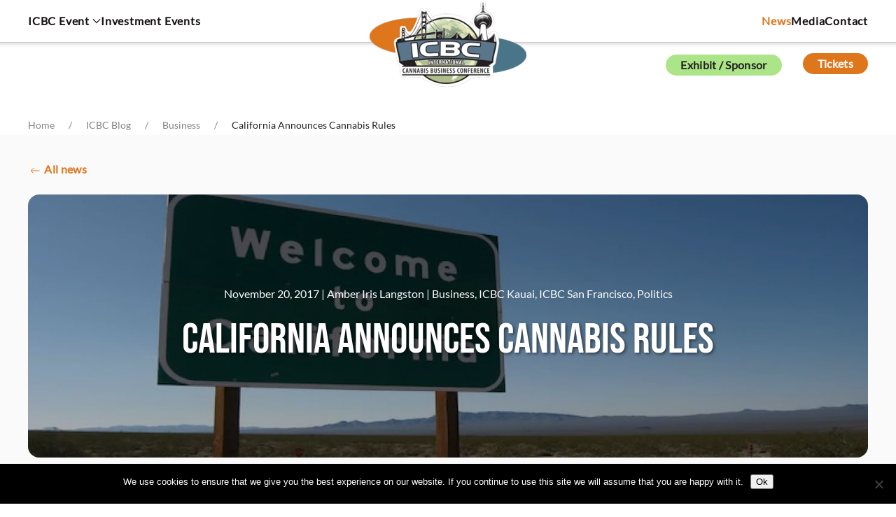

--- FILE ---
content_type: text/html; charset=UTF-8
request_url: https://internationalcbc.com/california-announces-cannabis-rules/
body_size: 37578
content:
<!DOCTYPE html>
<html lang="en-US" prefix="og: https://ogp.me/ns# fb: https://ogp.me/ns/fb# article: https://ogp.me/ns/article#">
    <head>
        <meta charset="UTF-8">
        <meta name="viewport" content="width=device-width, initial-scale=1">
        <link rel="icon" href="/wp-content/uploads/2025/11/icbc_logo.svg" sizes="any">
                <link rel="icon" href="https://internationalcbc.com/wp-content/uploads/2025/11/icbc_logo.svg" type="image/svg+xml">
                <link rel="apple-touch-icon" href="https://internationalcbc.com/wp-content/uploads/2025/11/icbclogo-appletouch-180.png">
                

<meta name="wpsso-begin" content="wpsso structured data begin"/>
<!-- generator:1 --><meta name="generator" content="WPSSO Core 21.9.0/S"/>
<!-- generator:2 --><meta name="generator" content="WPSSO UM 7.3.0/S"/>
<!-- generator:3 --><meta name="generator" content="WPSSO WPSM 8.4.0/S"/>
<link rel="shortlink" href="https://internationalcbc.com/?p=28204"/>
<meta property="fb:app_id" content="966242223397117"/>
<meta property="og:type" content="article"/>
<meta property="og:url" content="https://internationalcbc.com/california-announces-cannabis-rules/"/>
<meta property="og:locale" content="en_US"/>
<meta property="og:site_name" content="International Cannabis Business Conference"/>
<meta property="og:title" content="California Announces Cannabis Rules  &ndash; International Cannabis..."/>
<meta property="og:description" content="California&#039;s cannabis legalization law is set to go into effect beginning January 1, 2018. Suffice to say, a lot of people are excited. It&#039;s been just over a year since voters in the Golden State approved Proposition 64. And while that may seem like a long time to get regulations on paper..."/>
<meta property="og:updated_time" content="2017-11-20T18:14:01+00:00"/>
<!-- og:image:1 --><meta property="og:image" content="https://internationalcbc.com/wp-content/uploads/2025/10/ICBC_Logo_1600_1600-1200x628-cropped.png"/>
<!-- og:image:1 --><meta property="og:image:width" content="1200"/>
<!-- og:image:1 --><meta property="og:image:height" content="628"/>
<!-- og:image:1 --><meta property="og:image:alt" content="ICBC_Logo"/>
<!-- article:tag:1 --><meta property="article:tag" content="Bureau of Cannabis Control"/>
<!-- article:tag:2 --><meta property="article:tag" content="California"/>
<!-- article:tag:3 --><meta property="article:tag" content="California Growers Association"/>
<!-- article:tag:4 --><meta property="article:tag" content="Hezekiah Allen"/>
<meta property="article:published_time" content="2017-11-20T18:14:01+00:00"/>
<meta property="article:modified_time" content="2017-11-20T18:14:01+00:00"/>
<meta name="twitter:domain" content="internationalcbc.com"/>
<meta name="twitter:title" content="California Announces Cannabis Rules  &ndash; International Cannabis..."/>
<meta name="twitter:description" content="California&#039;s cannabis legalization law is set to go into effect beginning January 1, 2018. Suffice to say, a lot of people are excited. It&#039;s been just over a year since voters in the Golden State..."/>
<meta name="twitter:card" content="summary"/>
<meta name="twitter:image" content="https://internationalcbc.com/wp-content/uploads/2025/10/ICBC_Logo_1600_1600-1200x1200-cropped.png"/>
<meta name="twitter:image:alt" content="ICBC_Logo"/>
<meta name="twitter:label1" content="Written by"/>
<meta name="twitter:data1" content="Amber Iris Langston"/>
<meta name="twitter:label2" content="Est. reading time"/>
<meta name="twitter:data2" content="2 minutes"/>
<meta name="author" content="Amber Iris Langston"/>
<meta name="thumbnail" content="https://internationalcbc.com/wp-content/uploads/2025/10/ICBC_Logo_1600_1600-1200x628-cropped.png"/>
<script type="application/ld+json" id="wpsso-schema-graph">{
    "@context": "https://schema.org",
    "@graph": [
        {
            "@id": "/california-announces-cannabis-rules/#sso/blog-posting/28204",
            "@context": "https://schema.org",
            "@type": "BlogPosting",
            "mainEntityOfPage": "https://internationalcbc.com/california-announces-cannabis-rules/",
            "url": "https://internationalcbc.com/california-announces-cannabis-rules/",
            "sameAs": [
                "https://internationalcbc.com/?p=28204"
            ],
            "name": "California Announces Cannabis Rules  &ndash; International Cannabis...",
            "alternateName": "California Announces Cannabis Rules  &ndash; International Cannabis Business Conference",
            "description": "California&#039;s cannabis legalization law is set to go into effect beginning January 1, 2018. Suffice to say, a lot of people are excited. It&#039;s been just over a year since voters in the Golden State approved Proposition 64. And while that may seem like a long time to get regulations on paper...",
            "publisher": [
                {
                    "@id": "/#sso/organization/site/org-banner-url"
                }
            ],
            "headline": "California Announces Cannabis Rules  &ndash; International Cannabis Business Conference",
            "keywords": "Bureau of Cannabis Control, California, California Growers Association, Hezekiah Allen",
            "inLanguage": "en_US",
            "datePublished": "2017-11-20T18:14:01+00:00",
            "dateModified": "2017-11-20T18:14:01+00:00",
            "author": {
                "@id": "/d9cd7425a30d34be727314c0b58513b1#sso/person"
            },
            "thumbnailUrl": "https://internationalcbc.com/wp-content/uploads/2025/10/ICBC_Logo_1600_1600-1200x628-cropped.png",
            "image": [
                {
                    "@id": "/wp-content/uploads/2025/10/ICBC_Logo_1600_1600-1200x1200-cropped.png#sso/image-object"
                },
                {
                    "@id": "/wp-content/uploads/2025/10/ICBC_Logo_1600_1600-1200x900-cropped.png#sso/image-object"
                },
                {
                    "@id": "/wp-content/uploads/2016/12/Welcome-to-California-750x410-min-1200x675-cropped.jpg#sso/image-object"
                }
            ],
            "timeRequired": "PT2M"
        },
        {
            "@id": "/#sso/organization/site/org-banner-url",
            "@context": "https://schema.org",
            "@type": "Organization",
            "url": "https://internationalcbc.com/",
            "name": "International Cannabis Business Conference",
            "description": "USA Canada And Europe&#039;s International Cannabis Business Conference",
            "image": [
                {
                    "@id": "/wp-content/uploads/2025/10/ICBC_Logo_1600_6100.jpg#sso/image-object"
                }
            ],
            "logo": {
                "@id": "/wp-content/uploads/2025/10/ICBC_Logo_60_600.jpg#sso/image-object"
            }
        },
        {
            "@id": "/wp-content/uploads/2025/10/ICBC_Logo_1600_6100.jpg#sso/image-object",
            "@context": "https://schema.org",
            "@type": "ImageObject",
            "url": "https://internationalcbc.com/wp-content/uploads/2025/10/ICBC_Logo_1600_6100.jpg",
            "width": [
                {
                    "@id": "#sso/qv-width-px-1600"
                }
            ],
            "height": [
                {
                    "@id": "#sso/qv-height-px-1600"
                }
            ]
        },
        {
            "@id": "#sso/qv-width-px-1600",
            "@context": "https://schema.org",
            "@type": "QuantitativeValue",
            "name": "Width",
            "unitText": "px",
            "unitCode": "E37",
            "value": "1600"
        },
        {
            "@id": "#sso/qv-height-px-1600",
            "@context": "https://schema.org",
            "@type": "QuantitativeValue",
            "name": "Height",
            "unitText": "px",
            "unitCode": "E37",
            "value": "1600"
        },
        {
            "@id": "/wp-content/uploads/2025/10/ICBC_Logo_60_600.jpg#sso/image-object",
            "@context": "https://schema.org",
            "@type": "ImageObject",
            "url": "https://internationalcbc.com/wp-content/uploads/2025/10/ICBC_Logo_60_600.jpg",
            "width": [
                {
                    "@id": "#sso/qv-width-px-600"
                }
            ],
            "height": [
                {
                    "@id": "#sso/qv-height-px-60"
                }
            ]
        },
        {
            "@id": "#sso/qv-width-px-600",
            "@context": "https://schema.org",
            "@type": "QuantitativeValue",
            "name": "Width",
            "unitText": "px",
            "unitCode": "E37",
            "value": "600"
        },
        {
            "@id": "#sso/qv-height-px-60",
            "@context": "https://schema.org",
            "@type": "QuantitativeValue",
            "name": "Height",
            "unitText": "px",
            "unitCode": "E37",
            "value": "60"
        },
        {
            "@id": "/d9cd7425a30d34be727314c0b58513b1#sso/person",
            "@context": "https://schema.org",
            "@type": "Person",
            "name": "Amber Iris Langston",
            "givenName": "Amber Iris",
            "familyName": "Langston",
            "description": "Author archive page for Amber Iris Langston.",
            "image": [
                {
                    "@id": "/wp-content/uploads/2025/10/ICBC_Logo_1600_1600-1200x1200-cropped.png#sso/image-object"
                },
                {
                    "@id": "/wp-content/uploads/2025/10/ICBC_Logo_1600_1600-1200x900-cropped.png#sso/image-object"
                },
                {
                    "@id": "/wp-content/uploads/2025/10/ICBC_Logo_1600_1600-1200x675-cropped.png#sso/image-object"
                }
            ]
        },
        {
            "@id": "/wp-content/uploads/2025/10/ICBC_Logo_1600_1600-1200x1200-cropped.png#sso/image-object",
            "@context": "https://schema.org",
            "@type": "ImageObject",
            "url": "https://internationalcbc.com/wp-content/uploads/2025/10/ICBC_Logo_1600_1600-1200x1200-cropped.png",
            "identifier": "64452-wpsso-schema-1x1",
            "name": "ICBC_Logo_1600_1600  &ndash; International Cannabis Business Conference",
            "alternativeHeadline": "ICBC_Logo",
            "description": "ICBC_Logo",
            "encodingFormat": "image/png",
            "uploadDate": "2025-10-22T19:38:20+00:00",
            "width": [
                {
                    "@id": "#sso/qv-width-px-1200"
                }
            ],
            "height": [
                {
                    "@id": "#sso/qv-height-px-1200"
                }
            ]
        },
        {
            "@id": "#sso/qv-width-px-1200",
            "@context": "https://schema.org",
            "@type": "QuantitativeValue",
            "name": "Width",
            "unitText": "px",
            "unitCode": "E37",
            "value": "1200"
        },
        {
            "@id": "#sso/qv-height-px-1200",
            "@context": "https://schema.org",
            "@type": "QuantitativeValue",
            "name": "Height",
            "unitText": "px",
            "unitCode": "E37",
            "value": "1200"
        },
        {
            "@id": "/wp-content/uploads/2025/10/ICBC_Logo_1600_1600-1200x900-cropped.png#sso/image-object",
            "@context": "https://schema.org",
            "@type": "ImageObject",
            "url": "https://internationalcbc.com/wp-content/uploads/2025/10/ICBC_Logo_1600_1600-1200x900-cropped.png",
            "identifier": "64452-wpsso-schema-4x3",
            "name": "ICBC_Logo_1600_1600  &ndash; International Cannabis Business Conference",
            "alternativeHeadline": "ICBC_Logo",
            "description": "ICBC_Logo",
            "encodingFormat": "image/png",
            "uploadDate": "2025-10-22T19:38:20+00:00",
            "width": [
                {
                    "@id": "#sso/qv-width-px-1200"
                }
            ],
            "height": [
                {
                    "@id": "#sso/qv-height-px-900"
                }
            ]
        },
        {
            "@id": "#sso/qv-height-px-900",
            "@context": "https://schema.org",
            "@type": "QuantitativeValue",
            "name": "Height",
            "unitText": "px",
            "unitCode": "E37",
            "value": "900"
        },
        {
            "@id": "/wp-content/uploads/2025/10/ICBC_Logo_1600_1600-1200x675-cropped.png#sso/image-object",
            "@context": "https://schema.org",
            "@type": "ImageObject",
            "url": "https://internationalcbc.com/wp-content/uploads/2025/10/ICBC_Logo_1600_1600-1200x675-cropped.png",
            "identifier": "64452-wpsso-schema-16x9",
            "name": "ICBC_Logo_1600_1600  &ndash; International Cannabis Business Conference",
            "alternativeHeadline": "ICBC_Logo",
            "description": "ICBC_Logo",
            "encodingFormat": "image/png",
            "uploadDate": "2025-10-22T19:38:20+00:00",
            "width": [
                {
                    "@id": "#sso/qv-width-px-1200"
                }
            ],
            "height": [
                {
                    "@id": "#sso/qv-height-px-675"
                }
            ]
        },
        {
            "@id": "#sso/qv-height-px-675",
            "@context": "https://schema.org",
            "@type": "QuantitativeValue",
            "name": "Height",
            "unitText": "px",
            "unitCode": "E37",
            "value": "675"
        },
        {
            "@id": "/wp-content/uploads/2016/12/Welcome-to-California-750x410-min-1200x675-cropped.jpg#sso/image-object",
            "@context": "https://schema.org",
            "@type": "ImageObject",
            "url": "https://internationalcbc.com/wp-content/uploads/2016/12/Welcome-to-California-750x410-min-1200x675-cropped.jpg",
            "identifier": "16981-wpsso-schema-16x9",
            "name": "Welcome to California-750&times;410-min  &ndash; International Cannabis...",
            "alternateName": "Welcome to California-750&times;410-min  &ndash; International Cannabis Business Conference",
            "alternativeHeadline": "WelcomeToCaliforniaSign",
            "description": "California Sign",
            "encodingFormat": "image/jpeg",
            "uploadDate": "2016-12-14T05:55:39+00:00",
            "width": [
                {
                    "@id": "#sso/qv-width-px-1200"
                }
            ],
            "height": [
                {
                    "@id": "#sso/qv-height-px-675"
                }
            ]
        }
    ]
}</script>
<meta name="wpsso-end" content="wpsso structured data end"/>
<meta name="wpsso-cached" content="2025-11-26T07:04:02+00:00 for internationalcbc.com"/>
<meta name="wpsso-added" content="2025-12-09T13:59:58+00:00 in 0.001462 secs (41.60 MB peak)"/>

<meta name='robots' content='index, follow, max-image-preview:large, max-snippet:-1, max-video-preview:-1' />

<!-- Google Tag Manager for WordPress by gtm4wp.com -->
<script data-cfasync="false" data-pagespeed-no-defer>
	var gtm4wp_datalayer_name = "dataLayer";
	var dataLayer = dataLayer || [];
</script>
<!-- End Google Tag Manager for WordPress by gtm4wp.com -->
	<!-- This site is optimized with the Yoast SEO plugin v26.5 - https://yoast.com/wordpress/plugins/seo/ -->
	<title>California Announces Cannabis Rules - International Cannabis Business Conference</title>
	<link rel="canonical" href="https://internationalcbc.com/california-announces-cannabis-rules/" />
	<script type="application/ld+json" class="yoast-schema-graph">{"@context":"https://schema.org","@graph":[{"@type":"BreadcrumbList","@id":"https://internationalcbc.com/california-announces-cannabis-rules/#breadcrumb","itemListElement":[{"@type":"ListItem","position":1,"name":"Home","item":"https://internationalcbc.com/"},{"@type":"ListItem","position":2,"name":"ICBC Blog","item":"https://internationalcbc.com/blog/"},{"@type":"ListItem","position":3,"name":"California Announces Cannabis Rules"}]}]}</script>
	<!-- / Yoast SEO plugin. -->


<link rel="alternate" type="application/rss+xml" title="International Cannabis Business Conference &raquo; Feed" href="https://internationalcbc.com/feed/" />
<link rel="alternate" type="application/rss+xml" title="International Cannabis Business Conference &raquo; Comments Feed" href="https://internationalcbc.com/comments/feed/" />
<script id="wpp-js" src="https://internationalcbc.com/wp-content/plugins/wordpress-popular-posts/assets/js/wpp.min.js?ver=7.3.6" data-sampling="0" data-sampling-rate="100" data-api-url="https://internationalcbc.com/wp-json/wordpress-popular-posts" data-post-id="28204" data-token="a16ba268de" data-lang="0" data-debug="0"></script>
<link rel="alternate" title="oEmbed (JSON)" type="application/json+oembed" href="https://internationalcbc.com/wp-json/oembed/1.0/embed?url=https%3A%2F%2Finternationalcbc.com%2Fcalifornia-announces-cannabis-rules%2F" />
<link rel="alternate" title="oEmbed (XML)" type="text/xml+oembed" href="https://internationalcbc.com/wp-json/oembed/1.0/embed?url=https%3A%2F%2Finternationalcbc.com%2Fcalifornia-announces-cannabis-rules%2F&#038;format=xml" />
<style id='wp-emoji-styles-inline-css'>

	img.wp-smiley, img.emoji {
		display: inline !important;
		border: none !important;
		box-shadow: none !important;
		height: 1em !important;
		width: 1em !important;
		margin: 0 0.07em !important;
		vertical-align: -0.1em !important;
		background: none !important;
		padding: 0 !important;
	}
/*# sourceURL=wp-emoji-styles-inline-css */
</style>
<style id='wp-block-library-inline-css'>
:root{--wp-block-synced-color:#7a00df;--wp-block-synced-color--rgb:122,0,223;--wp-bound-block-color:var(--wp-block-synced-color);--wp-editor-canvas-background:#ddd;--wp-admin-theme-color:#007cba;--wp-admin-theme-color--rgb:0,124,186;--wp-admin-theme-color-darker-10:#006ba1;--wp-admin-theme-color-darker-10--rgb:0,107,160.5;--wp-admin-theme-color-darker-20:#005a87;--wp-admin-theme-color-darker-20--rgb:0,90,135;--wp-admin-border-width-focus:2px}@media (min-resolution:192dpi){:root{--wp-admin-border-width-focus:1.5px}}.wp-element-button{cursor:pointer}:root .has-very-light-gray-background-color{background-color:#eee}:root .has-very-dark-gray-background-color{background-color:#313131}:root .has-very-light-gray-color{color:#eee}:root .has-very-dark-gray-color{color:#313131}:root .has-vivid-green-cyan-to-vivid-cyan-blue-gradient-background{background:linear-gradient(135deg,#00d084,#0693e3)}:root .has-purple-crush-gradient-background{background:linear-gradient(135deg,#34e2e4,#4721fb 50%,#ab1dfe)}:root .has-hazy-dawn-gradient-background{background:linear-gradient(135deg,#faaca8,#dad0ec)}:root .has-subdued-olive-gradient-background{background:linear-gradient(135deg,#fafae1,#67a671)}:root .has-atomic-cream-gradient-background{background:linear-gradient(135deg,#fdd79a,#004a59)}:root .has-nightshade-gradient-background{background:linear-gradient(135deg,#330968,#31cdcf)}:root .has-midnight-gradient-background{background:linear-gradient(135deg,#020381,#2874fc)}:root{--wp--preset--font-size--normal:16px;--wp--preset--font-size--huge:42px}.has-regular-font-size{font-size:1em}.has-larger-font-size{font-size:2.625em}.has-normal-font-size{font-size:var(--wp--preset--font-size--normal)}.has-huge-font-size{font-size:var(--wp--preset--font-size--huge)}.has-text-align-center{text-align:center}.has-text-align-left{text-align:left}.has-text-align-right{text-align:right}.has-fit-text{white-space:nowrap!important}#end-resizable-editor-section{display:none}.aligncenter{clear:both}.items-justified-left{justify-content:flex-start}.items-justified-center{justify-content:center}.items-justified-right{justify-content:flex-end}.items-justified-space-between{justify-content:space-between}.screen-reader-text{border:0;clip-path:inset(50%);height:1px;margin:-1px;overflow:hidden;padding:0;position:absolute;width:1px;word-wrap:normal!important}.screen-reader-text:focus{background-color:#ddd;clip-path:none;color:#444;display:block;font-size:1em;height:auto;left:5px;line-height:normal;padding:15px 23px 14px;text-decoration:none;top:5px;width:auto;z-index:100000}html :where(.has-border-color){border-style:solid}html :where([style*=border-top-color]){border-top-style:solid}html :where([style*=border-right-color]){border-right-style:solid}html :where([style*=border-bottom-color]){border-bottom-style:solid}html :where([style*=border-left-color]){border-left-style:solid}html :where([style*=border-width]){border-style:solid}html :where([style*=border-top-width]){border-top-style:solid}html :where([style*=border-right-width]){border-right-style:solid}html :where([style*=border-bottom-width]){border-bottom-style:solid}html :where([style*=border-left-width]){border-left-style:solid}html :where(img[class*=wp-image-]){height:auto;max-width:100%}:where(figure){margin:0 0 1em}html :where(.is-position-sticky){--wp-admin--admin-bar--position-offset:var(--wp-admin--admin-bar--height,0px)}@media screen and (max-width:600px){html :where(.is-position-sticky){--wp-admin--admin-bar--position-offset:0px}}

/*# sourceURL=wp-block-library-inline-css */
</style><style id='global-styles-inline-css'>
:root{--wp--preset--aspect-ratio--square: 1;--wp--preset--aspect-ratio--4-3: 4/3;--wp--preset--aspect-ratio--3-4: 3/4;--wp--preset--aspect-ratio--3-2: 3/2;--wp--preset--aspect-ratio--2-3: 2/3;--wp--preset--aspect-ratio--16-9: 16/9;--wp--preset--aspect-ratio--9-16: 9/16;--wp--preset--color--black: #000000;--wp--preset--color--cyan-bluish-gray: #abb8c3;--wp--preset--color--white: #ffffff;--wp--preset--color--pale-pink: #f78da7;--wp--preset--color--vivid-red: #cf2e2e;--wp--preset--color--luminous-vivid-orange: #ff6900;--wp--preset--color--luminous-vivid-amber: #fcb900;--wp--preset--color--light-green-cyan: #7bdcb5;--wp--preset--color--vivid-green-cyan: #00d084;--wp--preset--color--pale-cyan-blue: #8ed1fc;--wp--preset--color--vivid-cyan-blue: #0693e3;--wp--preset--color--vivid-purple: #9b51e0;--wp--preset--gradient--vivid-cyan-blue-to-vivid-purple: linear-gradient(135deg,rgb(6,147,227) 0%,rgb(155,81,224) 100%);--wp--preset--gradient--light-green-cyan-to-vivid-green-cyan: linear-gradient(135deg,rgb(122,220,180) 0%,rgb(0,208,130) 100%);--wp--preset--gradient--luminous-vivid-amber-to-luminous-vivid-orange: linear-gradient(135deg,rgb(252,185,0) 0%,rgb(255,105,0) 100%);--wp--preset--gradient--luminous-vivid-orange-to-vivid-red: linear-gradient(135deg,rgb(255,105,0) 0%,rgb(207,46,46) 100%);--wp--preset--gradient--very-light-gray-to-cyan-bluish-gray: linear-gradient(135deg,rgb(238,238,238) 0%,rgb(169,184,195) 100%);--wp--preset--gradient--cool-to-warm-spectrum: linear-gradient(135deg,rgb(74,234,220) 0%,rgb(151,120,209) 20%,rgb(207,42,186) 40%,rgb(238,44,130) 60%,rgb(251,105,98) 80%,rgb(254,248,76) 100%);--wp--preset--gradient--blush-light-purple: linear-gradient(135deg,rgb(255,206,236) 0%,rgb(152,150,240) 100%);--wp--preset--gradient--blush-bordeaux: linear-gradient(135deg,rgb(254,205,165) 0%,rgb(254,45,45) 50%,rgb(107,0,62) 100%);--wp--preset--gradient--luminous-dusk: linear-gradient(135deg,rgb(255,203,112) 0%,rgb(199,81,192) 50%,rgb(65,88,208) 100%);--wp--preset--gradient--pale-ocean: linear-gradient(135deg,rgb(255,245,203) 0%,rgb(182,227,212) 50%,rgb(51,167,181) 100%);--wp--preset--gradient--electric-grass: linear-gradient(135deg,rgb(202,248,128) 0%,rgb(113,206,126) 100%);--wp--preset--gradient--midnight: linear-gradient(135deg,rgb(2,3,129) 0%,rgb(40,116,252) 100%);--wp--preset--font-size--small: 13px;--wp--preset--font-size--medium: 20px;--wp--preset--font-size--large: 36px;--wp--preset--font-size--x-large: 42px;--wp--preset--spacing--20: 0.44rem;--wp--preset--spacing--30: 0.67rem;--wp--preset--spacing--40: 1rem;--wp--preset--spacing--50: 1.5rem;--wp--preset--spacing--60: 2.25rem;--wp--preset--spacing--70: 3.38rem;--wp--preset--spacing--80: 5.06rem;--wp--preset--shadow--natural: 6px 6px 9px rgba(0, 0, 0, 0.2);--wp--preset--shadow--deep: 12px 12px 50px rgba(0, 0, 0, 0.4);--wp--preset--shadow--sharp: 6px 6px 0px rgba(0, 0, 0, 0.2);--wp--preset--shadow--outlined: 6px 6px 0px -3px rgb(255, 255, 255), 6px 6px rgb(0, 0, 0);--wp--preset--shadow--crisp: 6px 6px 0px rgb(0, 0, 0);}:where(.is-layout-flex){gap: 0.5em;}:where(.is-layout-grid){gap: 0.5em;}body .is-layout-flex{display: flex;}.is-layout-flex{flex-wrap: wrap;align-items: center;}.is-layout-flex > :is(*, div){margin: 0;}body .is-layout-grid{display: grid;}.is-layout-grid > :is(*, div){margin: 0;}:where(.wp-block-columns.is-layout-flex){gap: 2em;}:where(.wp-block-columns.is-layout-grid){gap: 2em;}:where(.wp-block-post-template.is-layout-flex){gap: 1.25em;}:where(.wp-block-post-template.is-layout-grid){gap: 1.25em;}.has-black-color{color: var(--wp--preset--color--black) !important;}.has-cyan-bluish-gray-color{color: var(--wp--preset--color--cyan-bluish-gray) !important;}.has-white-color{color: var(--wp--preset--color--white) !important;}.has-pale-pink-color{color: var(--wp--preset--color--pale-pink) !important;}.has-vivid-red-color{color: var(--wp--preset--color--vivid-red) !important;}.has-luminous-vivid-orange-color{color: var(--wp--preset--color--luminous-vivid-orange) !important;}.has-luminous-vivid-amber-color{color: var(--wp--preset--color--luminous-vivid-amber) !important;}.has-light-green-cyan-color{color: var(--wp--preset--color--light-green-cyan) !important;}.has-vivid-green-cyan-color{color: var(--wp--preset--color--vivid-green-cyan) !important;}.has-pale-cyan-blue-color{color: var(--wp--preset--color--pale-cyan-blue) !important;}.has-vivid-cyan-blue-color{color: var(--wp--preset--color--vivid-cyan-blue) !important;}.has-vivid-purple-color{color: var(--wp--preset--color--vivid-purple) !important;}.has-black-background-color{background-color: var(--wp--preset--color--black) !important;}.has-cyan-bluish-gray-background-color{background-color: var(--wp--preset--color--cyan-bluish-gray) !important;}.has-white-background-color{background-color: var(--wp--preset--color--white) !important;}.has-pale-pink-background-color{background-color: var(--wp--preset--color--pale-pink) !important;}.has-vivid-red-background-color{background-color: var(--wp--preset--color--vivid-red) !important;}.has-luminous-vivid-orange-background-color{background-color: var(--wp--preset--color--luminous-vivid-orange) !important;}.has-luminous-vivid-amber-background-color{background-color: var(--wp--preset--color--luminous-vivid-amber) !important;}.has-light-green-cyan-background-color{background-color: var(--wp--preset--color--light-green-cyan) !important;}.has-vivid-green-cyan-background-color{background-color: var(--wp--preset--color--vivid-green-cyan) !important;}.has-pale-cyan-blue-background-color{background-color: var(--wp--preset--color--pale-cyan-blue) !important;}.has-vivid-cyan-blue-background-color{background-color: var(--wp--preset--color--vivid-cyan-blue) !important;}.has-vivid-purple-background-color{background-color: var(--wp--preset--color--vivid-purple) !important;}.has-black-border-color{border-color: var(--wp--preset--color--black) !important;}.has-cyan-bluish-gray-border-color{border-color: var(--wp--preset--color--cyan-bluish-gray) !important;}.has-white-border-color{border-color: var(--wp--preset--color--white) !important;}.has-pale-pink-border-color{border-color: var(--wp--preset--color--pale-pink) !important;}.has-vivid-red-border-color{border-color: var(--wp--preset--color--vivid-red) !important;}.has-luminous-vivid-orange-border-color{border-color: var(--wp--preset--color--luminous-vivid-orange) !important;}.has-luminous-vivid-amber-border-color{border-color: var(--wp--preset--color--luminous-vivid-amber) !important;}.has-light-green-cyan-border-color{border-color: var(--wp--preset--color--light-green-cyan) !important;}.has-vivid-green-cyan-border-color{border-color: var(--wp--preset--color--vivid-green-cyan) !important;}.has-pale-cyan-blue-border-color{border-color: var(--wp--preset--color--pale-cyan-blue) !important;}.has-vivid-cyan-blue-border-color{border-color: var(--wp--preset--color--vivid-cyan-blue) !important;}.has-vivid-purple-border-color{border-color: var(--wp--preset--color--vivid-purple) !important;}.has-vivid-cyan-blue-to-vivid-purple-gradient-background{background: var(--wp--preset--gradient--vivid-cyan-blue-to-vivid-purple) !important;}.has-light-green-cyan-to-vivid-green-cyan-gradient-background{background: var(--wp--preset--gradient--light-green-cyan-to-vivid-green-cyan) !important;}.has-luminous-vivid-amber-to-luminous-vivid-orange-gradient-background{background: var(--wp--preset--gradient--luminous-vivid-amber-to-luminous-vivid-orange) !important;}.has-luminous-vivid-orange-to-vivid-red-gradient-background{background: var(--wp--preset--gradient--luminous-vivid-orange-to-vivid-red) !important;}.has-very-light-gray-to-cyan-bluish-gray-gradient-background{background: var(--wp--preset--gradient--very-light-gray-to-cyan-bluish-gray) !important;}.has-cool-to-warm-spectrum-gradient-background{background: var(--wp--preset--gradient--cool-to-warm-spectrum) !important;}.has-blush-light-purple-gradient-background{background: var(--wp--preset--gradient--blush-light-purple) !important;}.has-blush-bordeaux-gradient-background{background: var(--wp--preset--gradient--blush-bordeaux) !important;}.has-luminous-dusk-gradient-background{background: var(--wp--preset--gradient--luminous-dusk) !important;}.has-pale-ocean-gradient-background{background: var(--wp--preset--gradient--pale-ocean) !important;}.has-electric-grass-gradient-background{background: var(--wp--preset--gradient--electric-grass) !important;}.has-midnight-gradient-background{background: var(--wp--preset--gradient--midnight) !important;}.has-small-font-size{font-size: var(--wp--preset--font-size--small) !important;}.has-medium-font-size{font-size: var(--wp--preset--font-size--medium) !important;}.has-large-font-size{font-size: var(--wp--preset--font-size--large) !important;}.has-x-large-font-size{font-size: var(--wp--preset--font-size--x-large) !important;}
/*# sourceURL=global-styles-inline-css */
</style>

<style id='classic-theme-styles-inline-css'>
/*! This file is auto-generated */
.wp-block-button__link{color:#fff;background-color:#32373c;border-radius:9999px;box-shadow:none;text-decoration:none;padding:calc(.667em + 2px) calc(1.333em + 2px);font-size:1.125em}.wp-block-file__button{background:#32373c;color:#fff;text-decoration:none}
/*# sourceURL=/wp-includes/css/classic-themes.min.css */
</style>
<link rel='stylesheet' id='cookie-notice-front-css' href='https://internationalcbc.com/wp-content/plugins/cookie-notice/css/front.min.css?ver=2.5.10' media='all' />
<link rel='stylesheet' id='ct-style-css' href='https://internationalcbc.com/wp-content/plugins/vc-countdown-timer/assets/css/custom.css?ver=6.9' media='all' />
<link rel='stylesheet' id='widgetopts-styles-css' href='https://internationalcbc.com/wp-content/plugins/widget-options/assets/css/widget-options.css?ver=4.1.3' media='all' />
<link rel='stylesheet' id='wordpress-popular-posts-css-css' href='https://internationalcbc.com/wp-content/plugins/wordpress-popular-posts/assets/css/wpp.css?ver=7.3.6' media='all' />
<link rel='stylesheet' id='dflip-style-css' href='https://internationalcbc.com/wp-content/plugins/3d-flipbook-dflip-lite/assets/css/dflip.min.css?ver=2.4.20' media='all' />
<link rel='stylesheet' id='photonic-slider-css' href='https://internationalcbc.com/wp-content/plugins/photonic/include/ext/splide/splide.min.css?ver=20251120-155747' media='all' />
<link rel='stylesheet' id='photonic-lightbox-css' href='https://internationalcbc.com/wp-content/plugins/photonic/include/ext/baguettebox/baguettebox.min.css?ver=20251120-155747' media='all' />
<link rel='stylesheet' id='photonic-css' href='https://internationalcbc.com/wp-content/plugins/photonic/include/css/front-end/core/photonic.min.css?ver=20251120-155747' media='all' />
<style id='photonic-inline-css'>
/* Retrieved from saved CSS */
.photonic-panel { background:  rgb(17,17,17)  !important;

	border-top: none;
	border-right: none;
	border-bottom: none;
	border-left: none;
 }
.photonic-random-layout .photonic-thumb { padding: 2px}
.photonic-masonry-layout .photonic-thumb, .photonic-masonry-horizontal-layout .photonic-thumb { padding: 2px}
.photonic-mosaic-layout .photonic-thumb { padding: 2px}

/*# sourceURL=photonic-inline-css */
</style>
<link rel='stylesheet' id='__EPYT__style-css' href='https://internationalcbc.com/wp-content/plugins/youtube-embed-plus-pro/styles/ytprefs.min.css?ver=14.2.3.2' media='all' />
<style id='__EPYT__style-inline-css'>

                .epyt-gallery-thumb {
                        width: 33.333%;
                }
                
/*# sourceURL=__EPYT__style-inline-css */
</style>
<link rel='stylesheet' id='__disptype__-css' href='https://internationalcbc.com/wp-content/plugins/youtube-embed-plus-pro/scripts/lity.min.css?ver=14.2.3.2' media='all' />
<link rel='stylesheet' id='ald-styles-css' href='https://internationalcbc.com/wp-content/plugins/ajax-load-more-anything/assets/styles.min.css?ver=3.3.9' media='all' />
<link href="https://internationalcbc.com/wp-content/themes/yootheme/css/theme.1.css?ver=1764690191" rel="stylesheet">
<script id="cookie-notice-front-js-before">
var cnArgs = {"ajaxUrl":"https:\/\/internationalcbc.com\/wp-admin\/admin-ajax.php","nonce":"c2644b82a1","hideEffect":"fade","position":"bottom","onScroll":true,"onScrollOffset":100,"onClick":false,"cookieName":"cookie_notice_accepted","cookieTime":2592000,"cookieTimeRejected":2592000,"globalCookie":false,"redirection":false,"cache":false,"revokeCookies":false,"revokeCookiesOpt":"automatic"};

//# sourceURL=cookie-notice-front-js-before
</script>
<script src="https://internationalcbc.com/wp-content/plugins/cookie-notice/js/front.min.js?ver=2.5.10" id="cookie-notice-front-js"></script>
<script src="https://internationalcbc.com/wp-includes/js/jquery/jquery.min.js?ver=3.7.1" id="jquery-core-js"></script>
<script src="https://internationalcbc.com/wp-includes/js/jquery/jquery-migrate.min.js?ver=3.4.1" id="jquery-migrate-js"></script>
<script src="https://internationalcbc.com/wp-content/plugins/youtube-embed-plus-pro/scripts/lity.min.js?ver=14.2.3.2" id="__dispload__-js"></script>
<script id="__ytprefs__-js-extra">
var _EPYT_ = {"ajaxurl":"https://internationalcbc.com/wp-admin/admin-ajax.php","security":"71442be221","gallery_scrolloffset":"20","eppathtoscripts":"https://internationalcbc.com/wp-content/plugins/youtube-embed-plus-pro/scripts/","eppath":"https://internationalcbc.com/wp-content/plugins/youtube-embed-plus-pro/","epresponsiveselector":"[\"iframe.__youtube_prefs_widget__\"]","epdovol":"1","version":"14.2.3.2","evselector":"iframe.__youtube_prefs__[src], iframe[src*=\"youtube.com/embed/\"], iframe[src*=\"youtube-nocookie.com/embed/\"]","ajax_compat":"","maxres_facade":"eager","ytapi_load":"light","pause_others":"","stopMobileBuffer":"1","facade_mode":"","not_live_on_channel":"","not_live_showtime":"180"};
//# sourceURL=__ytprefs__-js-extra
</script>
<script src="https://internationalcbc.com/wp-content/plugins/youtube-embed-plus-pro/scripts/ytprefs.min.js?ver=14.2.3.2" id="__ytprefs__-js"></script>
<link rel="https://api.w.org/" href="https://internationalcbc.com/wp-json/" /><link rel="alternate" title="JSON" type="application/json" href="https://internationalcbc.com/wp-json/wp/v2/posts/28204" /><link rel="EditURI" type="application/rsd+xml" title="RSD" href="https://internationalcbc.com/xmlrpc.php?rsd" />
<meta name="generator" content="WordPress 6.9" />
<script>
	function expand(param) {
		param.style.display = (param.style.display == "none") ? "block" : "none";
	}
	function read_toggle(id, more, less) {
		el = document.getElementById("readlink" + id);
		el.innerHTML = (el.innerHTML == more) ? less : more;
		expand(document.getElementById("read" + id));
	}
	</script>
<!-- Google Tag Manager for WordPress by gtm4wp.com -->
<!-- GTM Container placement set to automatic -->
<script data-cfasync="false" data-pagespeed-no-defer>
	var dataLayer_content = {"pagePostType":"post","pagePostType2":"single-post","pageCategory":["business","icbc-kauai","icbc-san-francisco","politics"],"pageAttributes":["bureau-of-cannabis-control","california","california-growers-association","hezekiah-allen"],"pagePostAuthor":"Amber Iris Langston"};
	dataLayer.push( dataLayer_content );
</script>
<script data-cfasync="false" data-pagespeed-no-defer>
(function(w,d,s,l,i){w[l]=w[l]||[];w[l].push({'gtm.start':
new Date().getTime(),event:'gtm.js'});var f=d.getElementsByTagName(s)[0],
j=d.createElement(s),dl=l!='dataLayer'?'&l='+l:'';j.async=true;j.src=
'//www.googletagmanager.com/gtm.js?id='+i+dl;f.parentNode.insertBefore(j,f);
})(window,document,'script','dataLayer','GTM-NXB4SKK');
</script>
<!-- End Google Tag Manager for WordPress by gtm4wp.com -->            <style id="wpp-loading-animation-styles">@-webkit-keyframes bgslide{from{background-position-x:0}to{background-position-x:-200%}}@keyframes bgslide{from{background-position-x:0}to{background-position-x:-200%}}.wpp-widget-block-placeholder,.wpp-shortcode-placeholder{margin:0 auto;width:60px;height:3px;background:#dd3737;background:linear-gradient(90deg,#dd3737 0%,#571313 10%,#dd3737 100%);background-size:200% auto;border-radius:3px;-webkit-animation:bgslide 1s infinite linear;animation:bgslide 1s infinite linear}</style>
            <meta name="viewport" content="width=device-width, initial-scale=1.0"><script src="https://internationalcbc.com/wp-content/themes/yootheme/vendor/assets/uikit/dist/js/uikit.min.js?ver=4.5.32"></script>
<script src="https://internationalcbc.com/wp-content/themes/yootheme/vendor/assets/uikit/dist/js/uikit-icons.min.js?ver=4.5.32"></script>
<script src="https://internationalcbc.com/wp-content/themes/yootheme/js/theme.js?ver=4.5.32"></script>
<script>window.yootheme ||= {}; var $theme = yootheme.theme = {"i18n":{"close":{"label":"Close","0":"yootheme"},"totop":{"label":"Back to top","0":"yootheme"},"marker":{"label":"Open","0":"yootheme"},"navbarToggleIcon":{"label":"Open menu","0":"yootheme"},"paginationPrevious":{"label":"Previous page","0":"yootheme"},"paginationNext":{"label":"Next page","0":"yootheme"},"searchIcon":{"toggle":"Open Search","submit":"Submit Search"},"slider":{"next":"Next slide","previous":"Previous slide","slideX":"Slide %s","slideLabel":"%s of %s"},"slideshow":{"next":"Next slide","previous":"Previous slide","slideX":"Slide %s","slideLabel":"%s of %s"},"lightboxPanel":{"next":"Next slide","previous":"Previous slide","slideLabel":"%s of %s","close":"Close"}}};</script>
<script>// This script runs on page load to find and highlight the active button in the Berlin subnav slider.
document.addEventListener('DOMContentLoaded', function() {
 // 1. Find the specific slider container by its ID.
 var navContainer = document.getElementById('berlin-subnav');

 // 2. If the slider doesn't exist on the current page, do nothing.
 if (!navContainer) {
 return;
 }

 // 3. Get the current page's URL path and remove any trailing slash for a clean match.
 var currentPagePath = window.location.pathname.replace(/\/$/, '');

 // 4. Find all the links inside the slider.
 var navLinks = navContainer.querySelectorAll('.el-link');

 // 5. Loop through each link to find the one that matches the current page.
 navLinks.forEach(function(link) {
 var linkPath = link.getAttribute('href');
 if (linkPath) {
 // Also remove trailing slash from the link's href for a perfect match.
 var cleanLinkPath = linkPath.replace(/\/$/, '');
 if (cleanLinkPath === currentPagePath) {
 // If it matches, add our special 'active' class to the link.
 link.classList.add('active-slider-nav');
 }
 }
 });
});

UIkit.util.ready(function () {
 // add all URL parts you need to this array in the same order as the switcher items are
 var switcherItems = [ 'berlin', 'barcelona'];

 var itemIndex = switcherItems.indexOf(window.location.href.split('#')[1]);
 if (itemIndex > 0) {
 UIkit.tab('#mySwitcher [uk-tab]').show(itemIndex);
 }
});

UIkit.icon.add('gcircle','{<img src="https://internationalcbc.com/wp-content/uploads/2022/04/gcircle.svg"/>}');
UIkit.icon.add('orangeeye','{<img src="https://internationalcbc.com/wp-content/uploads/2025/01/eye-icon.svg"/>}');
UIkit.icon.add('dl','{<img src="https://internationalcbc.com/wp-content/uploads/2025/01/dl-icon.svg"/>}');
UIkit.icon.add('twitter','<svg xmlns="http://www.w3.org/2000/svg" height="20" width="20" viewBox="0 0 512 512"><path d="M389.2 48h70.6L305.6 224.2 487 464H345L233.7 318.6 106.5 464H35.8L200.7 275.5 26.8 48H172.4L272.9 180.9 389.2 48zM364.4 421.8h39.1L151.1 88h-42L364.4 421.8z"/></svg>');
(function() {
 'use strict';
 
 function waitForElements() {
 const speakerGrids = document.querySelectorAll('.fs-grid.speaker-grid');
 const hasUIKit = typeof UIkit !== 'undefined';
 
 if (speakerGrids.length > 0 && hasUIKit) {
 initScrollSliders();
 } else {
 setTimeout(waitForElements, 500);
 }
 }
 
 function initScrollSliders() {
 try {
 const grids = document.querySelectorAll('.fs-grid.speaker-grid');
 
 grids.forEach(function(grid, index) {
 try {
 setupSingleGrid(grid, index + 1);
 } catch (err) {
 console.error(`Error setting up grid ${index + 1}:`, err);
 }
 });
 
 } catch (error) {
 console.error('Error in initScrollSliders:', error);
 }
 }
 
 function setupSingleGrid(grid, gridIndex) {
 const sliderEl = grid.querySelector('.uk-slider-container.uk-slider');
 if (!sliderEl) return;
 
 let slider;
 try {
 slider = UIkit.slider(sliderEl);
 } catch (err) {
 return;
 }
 
 // Setup scroll container
 setupScrollContainer(grid);
 
 // Setup scroll handler
 let currentSlide = 0;
 const slideCount = slider.slides.length;
 
 function handleScroll() {
 try {
 const rect = grid.getBoundingClientRect();
 const winHeight = window.innerHeight;
 const gridHeight = grid.offsetHeight;
 
 if (rect.top <= 0 && rect.bottom > winHeight) {
 const scrolled = Math.abs(rect.top);
 const scrollableDistance = gridHeight - winHeight;
 const progress = Math.min(scrolled / scrollableDistance, 1);
 
 const targetSlide = Math.floor(progress * (slideCount - 1));
 const clampedSlide = Math.max(0, Math.min(targetSlide, slideCount - 1));
 
 if (clampedSlide !== currentSlide) {
 currentSlide = clampedSlide;
 slider.show(clampedSlide);
 }
 }
 } catch (err) {
 // Silent fail for production
 }
 }
 
 let ticking = false;
 function throttledScroll() {
 if (!ticking) {
 requestAnimationFrame(function() {
 handleScroll();
 ticking = false;
 });
 ticking = true;
 }
 }
 
 window.addEventListener('scroll', throttledScroll);
 }
 
 function setupScrollContainer(grid) {
 try {
 // Adjustable scroll height - you can modify this value
 const scrollHeight = window.innerHeight * 3; // Reduced from 4 to 3
 grid.style.height = scrollHeight + 'px';
 grid.style.position = 'relative';
 
 const sliderContainer = grid.querySelector('.uk-slider-container');
 if (sliderContainer) {
 Object.assign(sliderContainer.style, {
 position: 'sticky',
 top: '0px',
 height: '100vh',
 zIndex: '10',
 display: 'flex',
 alignItems: 'center',
 backgroundColor: 'white'
 });
 }
 } catch (err) {
 // Silent fail for production
 }
 }
 
if (document.readyState === 'loading') {
 document.addEventListener('DOMContentLoaded', waitForElements);
 } else {
 waitForElements();
 }
 
})();

// Safe debugging that won't break pages where elements don't exist
var buttonElement = document.querySelector('.booth-discovery-section .uk-button');
if (buttonElement) {
    console.log('UIKit available?', typeof UIkit);
    console.log('Button element:', buttonElement);
    console.log('Button computed style:', window.getComputedStyle(buttonElement));
}
// Force thumbnails to show in Mapplic hover tooltips - CORRECTED
jQuery(document).ready(function($) {
    $(document).on('mouseenter', '.mapplic-clickable', function() {
        var $this = $(this);
        var locationId = $this.attr('id');
        
        setTimeout(function() {
            var $hoverTooltip = $('.mapplic-hovertip');
            var $descDiv = $hoverTooltip.find('.mapplic-tooltip-description');
            
            if ($hoverTooltip.length && $descDiv.length && $descDiv.is(':empty')) {
                // Use the correct map ID
                var mapplic = $('#mapplic-id62915').data('mapplic');
                
                if (mapplic && mapplic.l && mapplic.l[locationId]) {
                    var location = mapplic.l[locationId];
                    var imgSrc = location.thumbnail || location.image;
                    
                    if (imgSrc) {
                        $descDiv.html('<img src="' + imgSrc + '" class="mapplic-image" style="display:block; max-width:100%; height:auto;">');
                    }
                }
            }
        }, 50);
    });
});</script><style type="text/css">

*[id^='readlink'] {
 font-weight: bold;
 color: #df7719;
 background: #ffffff;
 padding: 2px;
 border-bottom: 0px solid #df7719;
 -webkit-box-shadow: none !important;
 box-shadow: none !important;
 -webkit-transition: none !important;
}

*[id^='readlink']:hover {
 font-weight: bold;
 color: #4a7489;
 padding: 2px;
 border-bottom: 0px solid #df7719;
}

*[id^='readlink']:focus {
 outline: none;
 color: #df7719;
}

</style>
		<style id="wp-custom-css">
			.mylandingbutton {
background-color: #75a0ae;
border: none;
color: #ffffff;
padding: 10px 10px;
font-size: 24px;
}
.mylandingbutton2 {
background-color: #D17C35;
border: none;
color: #ffffff;
padding: 10px 10px;
font-size: 24px;
}


.uk-notification {
display:none;
}
body * {
  pointer-events: auto !important;
}
body *::after, body *::before {
  pointer-events: none !important;
}
/* Target blog post content specifically */
[data-id="template-Nva5ddsG#1-1-0-0"] .el-content p {
    line-height: 1.5 !important;
}

/* Fallback for all blog templates */
.single-post .el-content p,
.single .el-content p {
    line-height: 1.5 !important;
}		</style>
		<style type="text/css">.blogfeed .el-item{display:none}</style>    <link rel='stylesheet' id='wpforms-layout-css' href='https://internationalcbc.com/wp-content/plugins/wpforms/assets/pro/css/fields/layout.min.css?ver=1.9.8.5' media='all' />
<link rel='stylesheet' id='wpforms-layout-screen-big-css' href='https://internationalcbc.com/wp-content/plugins/wpforms/assets/pro/css/fields/layout-screen-big.min.css?ver=1.9.8.5' media='(min-width: 601px)' />
<link rel='stylesheet' id='wpforms-layout-screen-small-css' href='https://internationalcbc.com/wp-content/plugins/wpforms/assets/pro/css/fields/layout-screen-small.min.css?ver=1.9.8.5' media='(max-width: 600px)' />
<link rel='stylesheet' id='wpforms-repeater-css' href='https://internationalcbc.com/wp-content/plugins/wpforms/assets/pro/css/fields/repeater.min.css?ver=1.9.8.5' media='all' />
<link rel='stylesheet' id='wpforms-dropzone-css' href='https://internationalcbc.com/wp-content/plugins/wpforms/assets/pro/css/dropzone.min.css?ver=5.9.3' media='all' />
<link rel='stylesheet' id='wpforms-save-resume-css' href='https://internationalcbc.com/wp-content/plugins/wpforms-save-resume/assets/css/wpforms-save-resume.min.css?ver=1.13.0' media='all' />
<link rel='stylesheet' id='wpforms-signatures-css' href='https://internationalcbc.com/wp-content/plugins/wpforms-signatures/assets/css/wpforms-signatures.min.css?ver=1.13.0' media='all' />
<link rel='stylesheet' id='wpforms-content-frontend-css' href='https://internationalcbc.com/wp-content/plugins/wpforms/assets/pro/css/fields/content/frontend.min.css?ver=1.9.8.5' media='all' />
<link rel='stylesheet' id='wpforms-smart-phone-field-css' href='https://internationalcbc.com/wp-content/plugins/wpforms/assets/pro/css/fields/phone/intl-tel-input.min.css?ver=25.11.3' media='all' />
<link rel='stylesheet' id='wpforms-password-field-css' href='https://internationalcbc.com/wp-content/plugins/wpforms/assets/pro/css/fields/password.min.css?ver=1.9.8.5' media='all' />
<link rel='stylesheet' id='wpforms-modal-views-css' href='https://internationalcbc.com/wp-content/plugins/wpforms/assets/pro/css/fields/richtext/modal-views.min.css?ver=1.9.8.5' media='all' />
<link rel='stylesheet' id='dashicons-css' href='https://internationalcbc.com/wp-includes/css/dashicons.min.css?ver=6.9' media='all' />
<link rel='stylesheet' id='wpforms-editor-buttons-css' href='https://internationalcbc.com/wp-includes/css/editor.min.css?ver=6.9' media='all' />
<link rel='stylesheet' id='wpforms-richtext-frontend-full-css' href='https://internationalcbc.com/wp-content/plugins/wpforms/assets/pro/css/fields/richtext/frontend-full.min.css?ver=1.9.8.5' media='all' />
<link rel='stylesheet' id='wpforms-choicesjs-css' href='https://internationalcbc.com/wp-content/plugins/wpforms/assets/css/choices.min.css?ver=10.2.0' media='all' />
<link rel='stylesheet' id='wpforms-modern-full-css' href='https://internationalcbc.com/wp-content/plugins/wpforms/assets/css/frontend/modern/wpforms-full.min.css?ver=1.9.8.5' media='all' />
<style id='wpforms-modern-full-inline-css'>
:root {
				--wpforms-field-border-radius: 3px;
--wpforms-field-border-style: solid;
--wpforms-field-border-size: 1px;
--wpforms-field-background-color: #ffffff;
--wpforms-field-border-color: rgba( 0, 0, 0, 0.25 );
--wpforms-field-border-color-spare: rgba( 0, 0, 0, 0.25 );
--wpforms-field-text-color: rgba( 0, 0, 0, 0.7 );
--wpforms-field-menu-color: #ffffff;
--wpforms-label-color: rgba( 0, 0, 0, 0.85 );
--wpforms-label-sublabel-color: rgba( 0, 0, 0, 0.55 );
--wpforms-label-error-color: #d63637;
--wpforms-button-border-radius: 3px;
--wpforms-button-border-style: none;
--wpforms-button-border-size: 1px;
--wpforms-button-background-color: #066aab;
--wpforms-button-border-color: #066aab;
--wpforms-button-text-color: #ffffff;
--wpforms-page-break-color: #066aab;
--wpforms-background-image: none;
--wpforms-background-position: center center;
--wpforms-background-repeat: no-repeat;
--wpforms-background-size: cover;
--wpforms-background-width: 100px;
--wpforms-background-height: 100px;
--wpforms-background-color: rgba( 0, 0, 0, 0 );
--wpforms-background-url: none;
--wpforms-container-padding: 0px;
--wpforms-container-border-style: none;
--wpforms-container-border-width: 1px;
--wpforms-container-border-color: #000000;
--wpforms-container-border-radius: 3px;
--wpforms-field-size-input-height: 43px;
--wpforms-field-size-input-spacing: 15px;
--wpforms-field-size-font-size: 16px;
--wpforms-field-size-line-height: 19px;
--wpforms-field-size-padding-h: 14px;
--wpforms-field-size-checkbox-size: 16px;
--wpforms-field-size-sublabel-spacing: 5px;
--wpforms-field-size-icon-size: 1;
--wpforms-label-size-font-size: 16px;
--wpforms-label-size-line-height: 19px;
--wpforms-label-size-sublabel-font-size: 14px;
--wpforms-label-size-sublabel-line-height: 17px;
--wpforms-button-size-font-size: 17px;
--wpforms-button-size-height: 41px;
--wpforms-button-size-padding-h: 15px;
--wpforms-button-size-margin-top: 10px;
--wpforms-container-shadow-size-box-shadow: none;
			}
/*# sourceURL=wpforms-modern-full-inline-css */
</style>
<link rel='stylesheet' id='wpforms-jquery-timepicker-css' href='https://internationalcbc.com/wp-content/plugins/wpforms/assets/lib/jquery.timepicker/jquery.timepicker.min.css?ver=1.11.5' media='all' />
<link rel='stylesheet' id='wpforms-flatpickr-css' href='https://internationalcbc.com/wp-content/plugins/wpforms/assets/lib/flatpickr/flatpickr.min.css?ver=4.6.9' media='all' />
<link rel='stylesheet' id='wpforms-pro-modern-full-css' href='https://internationalcbc.com/wp-content/plugins/wpforms/assets/pro/css/frontend/modern/wpforms-full.min.css?ver=1.9.8.5' media='all' />
</head>
    <body class="wp-singular post-template-default single single-post postid-28204 single-format-standard wp-theme-yootheme wp-child-theme-yootheme-icbc  cookies-not-set wpsso-post-28204-type-post">

        
<!-- GTM Container placement set to automatic -->
<!-- Google Tag Manager (noscript) -->
				<noscript><iframe src="https://www.googletagmanager.com/ns.html?id=GTM-NXB4SKK" height="0" width="0" style="display:none;visibility:hidden" aria-hidden="true"></iframe></noscript>
<!-- End Google Tag Manager (noscript) -->
        <div class="uk-hidden-visually uk-notification uk-notification-top-left uk-width-auto">
            <div class="uk-notification-message">
                <a href="#tm-main" class="uk-link-reset">Skip to main content</a>
            </div>
        </div>

        
        
        <div class="tm-page">

                        


<header class="tm-header-mobile uk-hidden@m">


        <div uk-sticky cls-active="uk-navbar-sticky" sel-target=".uk-navbar-container">
    
        <div class="uk-navbar-container">

            <div class="uk-container uk-container-expand">
                <nav class="uk-navbar" uk-navbar="{&quot;align&quot;:&quot;center&quot;,&quot;container&quot;:&quot;.tm-header-mobile &gt; [uk-sticky]&quot;,&quot;boundary&quot;:&quot;.tm-header-mobile .uk-navbar-container&quot;}">

                                        <div class="uk-navbar-left ">

                                                    <a href="https://internationalcbc.com/" aria-label="Back to home" class="uk-logo uk-navbar-item">
    <picture>
<source type="image/webp" srcset="/wp-content/themes/yootheme/cache/27/international-cannabis-business-conference-icbc-logo-300-27456181.webp 79w, /wp-content/themes/yootheme/cache/5a/international-cannabis-business-conference-icbc-logo-300-5ac2c379.webp 158w" sizes="(min-width: 79px) 79px">
<img alt="International Cannabis Business Conference" loading="eager" src="/wp-content/themes/yootheme/cache/f8/international-cannabis-business-conference-icbc-logo-300-f83332a3.png" width="79" height="47">
</picture></a>                        
                                                                            
                        
                    </div>
                    
                    
                                        <div class="uk-navbar-right">

                        
                                                    <a uk-toggle href="#tm-dialog-mobile" class="uk-navbar-toggle">

        
        <div uk-navbar-toggle-icon></div>

        
    </a>                        
                    </div>
                    
                </nav>
            </div>

        </div>

        </div>
    



        <div id="tm-dialog-mobile" uk-offcanvas="container: true; overlay: true" mode="slide" flip>
        <div class="uk-offcanvas-bar uk-flex uk-flex-column">

                        <button class="uk-offcanvas-close uk-close-large" type="button" uk-close uk-toggle="cls: uk-close-large; mode: media; media: @s"></button>
            
                        <div class="uk-margin-auto-bottom">
                
<div class="uk-panel widget widget_nav_menu" id="nav_menu-11">

    
    
<ul class="uk-nav uk-nav-default">
    
	<li class="menu-item menu-item-type-post_type menu-item-object-page menu-item-has-children uk-parent"><a href="https://internationalcbc.com/berlin/">ICBC Event</a>
	<ul class="uk-nav-sub">

		<li class="menu-item menu-item-type-post_type menu-item-object-page"><a href="https://internationalcbc.com/berlin/speakers/">Speakers</a></li>
		<li class="menu-item menu-item-type-post_type menu-item-object-page"><a href="https://internationalcbc.com/berlin/schedule/">Schedule</a></li>
		<li class="menu-item menu-item-type-post_type menu-item-object-page"><a href="https://internationalcbc.com/berlin/hotel/">Hotel</a></li>
		<li class="menu-item menu-item-type-post_type menu-item-object-page"><a href="https://internationalcbc.com/berlin/exhibitors/">Sponsors/Exhibitors</a></li>
		<li class="menu-item menu-item-type-post_type menu-item-object-page"><a href="https://internationalcbc.com/berlin-2026-stands-map/">Booths Stands Map</a></li>
		<li class="menu-item menu-item-type-post_type menu-item-object-page"><a href="https://internationalcbc.com/berlin/activities/">Activities</a></li>
		<li class="menu-item menu-item-type-post_type menu-item-object-page"><a href="https://internationalcbc.com/register/">Tickets</a></li></ul></li>
	<li class="menu-item menu-item-type-post_type menu-item-object-page"><a href="https://internationalcbc.com/investment-events/">Investment Events</a></li>
	<li class="menu-item menu-item-type-post_type menu-item-object-page current_page_parent uk-active"><a href="https://internationalcbc.com/blog/">News</a></li>
	<li class="menu-item menu-item-type-post_type menu-item-object-page"><a href="https://internationalcbc.com/media/">Media</a></li>
	<li class="menu-item menu-item-type-post_type menu-item-object-page"><a href="https://internationalcbc.com/contact/">Contact</a></li></ul>

</div>
            </div>
            
            
        </div>
    </div>
    
    
    

</header>




<header class="tm-header uk-visible@m">




    
    
        
            <div class="uk-navbar-container">

                <div class="uk-container">
                    <nav class="uk-navbar" uk-navbar="{&quot;align&quot;:&quot;center&quot;,&quot;container&quot;:&quot;.tm-header&quot;,&quot;boundary&quot;:&quot;.tm-header .uk-navbar-container&quot;}">

                                                <div class="uk-navbar-left">
                            
<ul class="uk-navbar-nav">
    
	<li class="menu-item menu-item-type-post_type menu-item-object-page menu-item-has-children uk-parent"><a href="https://internationalcbc.com/berlin/">ICBC Event <span uk-navbar-parent-icon></span></a>
	<div class="uk-drop uk-navbar-dropdown"><div><ul class="uk-nav uk-navbar-dropdown-nav">

		<li class="menu-item menu-item-type-post_type menu-item-object-page"><a href="https://internationalcbc.com/berlin/speakers/">Speakers</a></li>
		<li class="menu-item menu-item-type-post_type menu-item-object-page"><a href="https://internationalcbc.com/berlin/schedule/">Schedule</a></li>
		<li class="menu-item menu-item-type-post_type menu-item-object-page"><a href="https://internationalcbc.com/berlin/hotel/">Hotel</a></li>
		<li class="menu-item menu-item-type-post_type menu-item-object-page"><a href="https://internationalcbc.com/berlin/exhibitors/">Sponsors/Exhibitors</a></li>
		<li class="menu-item menu-item-type-post_type menu-item-object-page"><a href="https://internationalcbc.com/berlin-2026-stands-map/">Booths Stands Map</a></li>
		<li class="menu-item menu-item-type-post_type menu-item-object-page"><a href="https://internationalcbc.com/berlin/activities/">Activities</a></li>
		<li class="menu-item menu-item-type-post_type menu-item-object-page"><a href="https://internationalcbc.com/register/">Tickets</a></li></ul></div></div></li>
	<li class="menu-item menu-item-type-post_type menu-item-object-page"><a href="https://internationalcbc.com/investment-events/">Investment Events</a></li></ul>
                        </div>
                        
                        <div class="uk-navbar-center">

                                                            <a href="https://internationalcbc.com/" aria-label="Back to home" class="uk-logo uk-navbar-item">
    <picture>
<source type="image/webp" srcset="/wp-content/themes/yootheme/cache/4f/international-cannabis-business-conference-icbc-logo-300-4f367f94.webp 224w, /wp-content/themes/yootheme/cache/61/international-cannabis-business-conference-icbc-logo-300-61f50fb7.webp 300w" sizes="(min-width: 224px) 224px">
<img alt="International Cannabis Business Conference" loading="eager" src="/wp-content/themes/yootheme/cache/9a/international-cannabis-business-conference-icbc-logo-300-9a894823.png" width="224" height="134">
</picture></a>                            
                        </div>

                                                <div class="uk-navbar-right">
                            
<ul class="uk-navbar-nav">
    
	<li class="menu-item menu-item-type-post_type menu-item-object-page current_page_parent uk-active"><a href="https://internationalcbc.com/blog/">News</a></li>
	<li class="menu-item menu-item-type-post_type menu-item-object-page"><a href="https://internationalcbc.com/media/">Media</a></li>
	<li class="menu-item menu-item-type-post_type menu-item-object-page"><a href="https://internationalcbc.com/contact/">Contact</a></li></ul>
                        </div>
                        
                    </nav>
                </div>

            </div>

        
    
        <div class="tm-headerbar-default tm-headerbar tm-headerbar-bottom">
        <div class="uk-container">
            <div class="uk-grid-medium uk-child-width-auto uk-flex-center uk-flex-middle" uk-grid><div>
<div class="uk-panel widget widget_builderwidget" id="builderwidget-3">

    
    <style class="uk-margin-remove-adjacent">#builderwidget-3\#0 .el-content{padding: 0px 20px; margin-top: -20px;}#builderwidget-3\#1 .el-content{font-size: 14px!important; padding: 4px 20px; margin: -32px -20px 0px 0px ; line-height: 30px; width: 187px;}</style><div class="uk-visible@l uk-grid tm-grid-expand uk-child-width-1-1 uk-grid-margin">
<div class="uk-width-1-1 uk-visible@l">
    
        
            
            
            
                
                    
<div id="builderwidget-3#0" class="uk-margin uk-visible@l">
    
    
        
        
<a class="el-content uk-button uk-button-default uk-button-small" href="/exhibitor-sponsor/">
    
        Exhibit / Sponsor    
    
</a>


        
    
    
</div>

                
            
        
    
</div></div><div class="uk-hidden@l uk-grid tm-grid-expand uk-child-width-1-1 uk-grid-margin">
<div class="uk-width-1-1 uk-hidden@l">
    
        
            
            
            
                
                    
<div id="builderwidget-3#1" class="uk-margin uk-hidden@l">
    
    
        
        
<a class="el-content uk-button uk-button-default uk-button-small" href="/exhibitor-sponsor/">
    
        Exhibit / Sponsor    
    
</a>


        
    
    
</div>

                
            
        
    
</div></div>
</div>
</div><div>
<div class="uk-panel widget widget_builderwidget" id="builderwidget-4">

    
    <style class="uk-margin-remove-adjacent">#builderwidget-4\#0 .el-content{padding: 0px 20px; margin-top: 0px;}#builderwidget-4\#1 .el-content{font-size: 14px!important; padding: 4px 20px; margin-top: -18px; line-height: 30px; width: 122px;}</style><div class="uk-grid tm-grid-expand uk-child-width-1-1 uk-grid-margin">
<div class="uk-width-1-1">
    
        
            
            
            
                
                    
<div id="builderwidget-4#0" class="uk-margin uk-visible@l">
    
    
        
        
<a class="el-content uk-button uk-button-primary uk-button-small" href="/register/">
    
        Tickets    
    
</a>


        
    
    
</div>

<div id="builderwidget-4#1" class="uk-margin uk-hidden@l">
    
    
        
        
<a class="el-content uk-button uk-button-primary uk-button-small" href="/register/">
    
        Tickets    
    
</a>


        
    
    
</div>

                
            
        
    
</div></div>
</div>
</div></div>        </div>
    </div>
    






</header>

            
            <div id="builderwidget-8" class="builder"><!-- Builder #builderwidget-8 --><style class="uk-margin-remove-adjacent">#builderwidget-8\#0 .uk-breadcrumb>*>*{color:#828282;}#builderwidget-8\#0 .uk-breadcrumb a:hover{color:#DE761C;}#builderwidget-8\#0 .uk-breadcrumb>:last-child>a:not([href]), #builderwidget-8\#0 .uk-breadcrumb>:last-child>span{color: #212121;}</style>
<div class="uk-section-default uk-section uk-section-xsmall uk-padding-remove-bottom">
    
        
        
        
            
                                <div class="uk-container uk-container-expand">                
                    <div class="uk-grid tm-grid-expand uk-child-width-1-1 uk-grid-margin">
<div class="uk-width-1-1">
    
        
            
            
            
                
                    

<nav aria-label="Breadcrumb" id="builderwidget-8#0">
    <ul class="uk-breadcrumb uk-margin-remove-bottom" vocab="https://schema.org/" typeof="BreadcrumbList">
    
            <li property="itemListElement" typeof="ListItem">            <a href="https://internationalcbc.com/" property="item" typeof="WebPage"><span property="name">Home</span></a>
            <meta property="position" content="1">
            </li>    
            <li property="itemListElement" typeof="ListItem">            <a href="https://internationalcbc.com/blog/" property="item" typeof="WebPage"><span property="name">ICBC Blog</span></a>
            <meta property="position" content="2">
            </li>    
            <li property="itemListElement" typeof="ListItem">            <a href="https://internationalcbc.com/category/business/" property="item" typeof="WebPage"><span property="name">Business</span></a>
            <meta property="position" content="3">
            </li>    
            <li property="itemListElement" typeof="ListItem">            <span property="name" aria-current="page">California Announces Cannabis Rules</span>            <meta property="position" content="4">
            </li>    
    </ul>
</nav>

                
            
        
    
</div></div>
                                </div>                
            
        
    
</div></div>
            <main id="tm-main" >

                <!-- Builder #template-Nva5ddsG --><style class="uk-margin-remove-adjacent">#template-Nva5ddsG\#0{margin-top: 40px;}#template-Nva5ddsG\#1 .el-meta, #template-Nva5ddsG\#1 .el-meta a{color: #FAFAFA !important;}#template-Nva5ddsG\#1 .el-item{border-radius: 16px;}#template-Nva5ddsG\#1 .el-title{text-shadow: rgba(0, 0, 0, 0.5) 2px 2px 4px;}@media (max-width: 400px){#template-Nva5ddsG\#1 .el-title{font-size: 27px !important;}}@media (max-width: 700px){#template-Nva5ddsG\#1 .el-image{height: 300px;}}.el-meta, .el-meta a{color: #FAFAFA !important;}.el-item{border-radius: 16px;}.el-title{text-shadow: rgba(0, 0, 0, 0.5) 2px 2px 4px;}@media (max-width: 650px){.el-title{font-size: 36px;}@media (max-width: 375px){#template-Nva5ddsG\#3 .el-image{min-height: 300px;}#template-Nva5ddsG\#3 .el-title{font-size: 36px;}}/* Add a vertical divider between social icons, except after the last one */ & #template-Nva5ddsG\#4 li.el-item:not(:last-child)::after{content: ""; display: inline-block; vertical-align: middle; width: 1px; height: 20px; /* Adjust to match icon size */ background: #ADADAD; /* Divider color */ margin: 0px -4px 0px 6px; /* Space between icon and divider */}/* Add a vertical divider between social icons, except after the last one */ & #template-Nva5ddsG\#5 li.el-item:not(:last-child)::after{content: ""; display: inline-block; vertical-align: middle; width: 1px; height: 20px; /* Adjust to match icon size */ background: #ADADAD; /* Divider color */ margin: 0px -4px 0px 6px; /* Space between icon and divider */}#template-Nva5ddsG\#6 .uk-button{width: 12rem;}#template-Nva5ddsG\#7 .uk-button{width: 12rem;}#template-Nva5ddsG\#8{font-size: 18px;}#template-Nva5ddsG\#9{text-align: center;}/* Modal backdrop and dialog styling - ONLY when modal is open */ #template-Nva5ddsG\#9 div#thank-you-modal.uk-modal.uk-open{background: rgba(0, 0, 0, 0.8) !important; padding: 40px 20px !important; display: flex !important; align-items: center !important; justify-content: center !important;}#template-Nva5ddsG\#9 div#thank-you-modal.uk-open::before{content: ''; position: fixed; top: 0; left: 0; right: 0; bottom: 0; background: rgba(0, 0, 0, 0.8) !important; z-index: 999; pointer-events: none;}#template-Nva5ddsG\#9 div#thank-you-modal.uk-open .uk-modal-dialog{width: 40% !important; max-width: 600px !important; background: white !important; border-radius: 20px !important; padding: 40px !important; box-shadow: 0 20px 60px rgba(0, 0, 0, 0.3) !important; position: relative !important; margin: 0 !important; z-index: 1000 !important;}/* Add pointer cursor for submit button hover */ #template-Nva5ddsG\#9 .footer-newsletter input[type="submit"]{cursor: pointer !important;}#template-Nva5ddsG\#9 .footer-newsletter input[type="submit"]:hover{cursor: pointer !important;}/* NEWSLETTER SIGNUP_____________________*/ #template-Nva5ddsG\#10{padding-bottom: 10px;}#template-Nva5ddsG\#10 .footer-newsletter input[type='email']{border-radius: 16px; border: 0; height:44px; padding:0 10px; width: calc(30%); vertical-align:top;}#template-Nva5ddsG\#10 .footer-newsletter input[type='submit']{background-color: #DE761C; border-radius:16px; border: 0; color:#fff; height:44px; font-size:16px; margin-left: 10px; letter-spacing:1px; width:160px; position:relative; vertical-align:top; -webkit-appearance: none;}#template-Nva5ddsG\#10 .footer-newsletter ::placeholder{color: #666; opacity: 1; /* Firefox */ font-family:'Lato';}#template-Nva5ddsG\#11{margin-top: 5px;}#template-Nva5ddsG\#12{font-size: 18px;}#template-Nva5ddsG\#13{text-align: center;}#template-Nva5ddsG\#13 input[type="email"]::placeholder{font-size: 14px; color: #6F7071!important;}/* ===== FORM RESPONSIVE LAYOUT - FIXED FOR 360PX DEVICES ===== */ /* Make the form container use flexbox for proper inline layout */ #template-Nva5ddsG\#13 .footer-newsletter{display: flex !important; flex-wrap: nowrap !important; align-items: center !important;}/* Target the actual email input field */ #template-Nva5ddsG\#13 .footer-newsletter input[type="email"]{height: 48px !important; box-sizing: border-box !important; margin: 0 !important; margin-right: 10px !important; /* This creates the 10px gap */ flex: 1 !important; min-width: 180px !important;}/* Target the actual submit button */ #template-Nva5ddsG\#13 .footer-newsletter input[type="submit"]{width: 173px !important; height: 48px !important; box-sizing: border-box !important; margin: 0 !important; white-space: nowrap !important; flex-shrink: 0 !important;}/* Device-specific email field widths */ @media only screen and (min-width: 1400px){#template-Nva5ddsG\#13 .footer-newsletter input[type="email"]{max-width: 400px !important;}}@media only screen and (min-width: 1200px) and (max-width: 1399px){#template-Nva5ddsG\#13 .footer-newsletter input[type="email"]{max-width: 350px !important;}}@media only screen and (min-width: 1024px) and (max-width: 1199px){#template-Nva5ddsG\#13 .footer-newsletter input[type="email"]{max-width: 300px !important;}}@media only screen and (min-width: 768px) and (max-width: 1023px){#template-Nva5ddsG\#13 .footer-newsletter input[type="email"]{max-width: 250px !important;}}@media only screen and (min-width: 600px) and (max-width: 767px){#template-Nva5ddsG\#13 .footer-newsletter input[type="email"]{max-width: 200px !important;}}@media only screen and (min-width: 480px) and (max-width: 599px){#template-Nva5ddsG\#13 .footer-newsletter input[type="email"]{max-width: 180px !important;}}/* UPDATED: Stack vertically ONLY for portrait mode OR very small screens */ @media only screen and (max-width: 479px) and (orientation: portrait){#template-Nva5ddsG\#13 .footer-newsletter{display: block !important;}#template-Nva5ddsG\#13 .footer-newsletter input[type="email"]{width: 100% !important; max-width: 100% !important; display: block !important; margin-right: 0 !important; margin-bottom: 10px !important;}#template-Nva5ddsG\#13 .footer-newsletter input[type="submit"]{width: 100% !important; display: block !important;}}/* UPDATED: Portrait tablets and portrait phones only */ @media only screen and (max-width: 414px) and (orientation: portrait){#template-Nva5ddsG\#13 .footer-newsletter{display: block !important;}#template-Nva5ddsG\#13 .footer-newsletter input[type="email"]{width: 100% !important; max-width: 100% !important; display: block !important; margin-right: 0 !important; margin-bottom: 10px !important;}#template-Nva5ddsG\#13 .footer-newsletter input[type="submit"]{width: 100% !important; display: block !important;}}/* UPDATED: Only target portrait mode for 640px devices */ @media only screen and (max-width: 640px) and (orientation: portrait){#template-Nva5ddsG\#13 .footer-newsletter{display: block !important;}#template-Nva5ddsG\#13 .footer-newsletter input[type="email"]{width: 100% !important; max-width: 100% !important; display: block !important; margin-right: 0 !important; margin-bottom: 10px !important;}#template-Nva5ddsG\#13 .footer-newsletter input[type="submit"]{width: 100% !important; display: block !important;}}/* UPDATED: Only portrait tablets */ @media (max-width: 767px) and (orientation: portrait){#template-Nva5ddsG\#13 .footer-newsletter{flex-direction: column;}#template-Nva5ddsG\#13 .footer-newsletter input[type="email"]{margin-bottom: -6px!important;}}/* Modal backdrop and dialog styling - ONLY when modal is open */ #template-Nva5ddsG\#13 div#thank-you-modal.uk-modal.uk-open{background: rgba(0, 0, 0, 0.8) !important; padding: 30px 15px !important; display: flex !important; align-items: center !important; justify-content: center !important;}#template-Nva5ddsG\#13 div#thank-you-modal.uk-open::before{content: ''; position: fixed; top: 0; left: 0; right: 0; bottom: 0; background: rgba(0, 0, 0, 0.8) !important; z-index: 999; pointer-events: none;}#template-Nva5ddsG\#13 div#thank-you-modal.uk-open .uk-modal-dialog{width: 60% !important; max-width: 500px !important; background: white !important; border-radius: 20px !important; padding: 30px !important; box-shadow: 0 20px 60px rgba(0, 0, 0, 0.3) !important; position: relative !important; margin: 0 !important; z-index: 1000 !important;}/* Add pointer cursor for submit button hover */ #template-Nva5ddsG\#13 .footer-newsletter input[type="submit"]{cursor: pointer !important;}#template-Nva5ddsG\#13 .footer-newsletter input[type="submit"]:hover{cursor: pointer !important;}/* Fix email input width in tablet modes */ @media only screen and (min-width: 768px) and (max-width: 1024px){#template-Nva5ddsG\#13 .footer-newsletter input[type="email"]{max-width: 200px !important;}#template-Nva5ddsG\#13 .footer-newsletter{justify-content: center;}}@media only screen and (min-width: 600px) and (max-width: 767px){#template-Nva5ddsG\#13 .footer-newsletter input[type="email"]{max-width: 150px !important;}}#template-Nva5ddsG\#14 .uk-background-norepeat.uk-background-cover.uk-background-center-center.uk-tile.uk-width-1-1{border-radius: 16px;}#template-Nva5ddsG\#15{padding: 60px;}#template-Nva5ddsG\#16{text-align: center;}#template-Nva5ddsG\#16 .footer-newsletter input[type='email']{border-radius: 12px; border: 0; height:44px; padding:0 10px; margin-left: 12px; width: calc(83%); vertical-align:top;}#template-Nva5ddsG\#16 .footer-newsletter input[type='submit']{background-color: #DE761C; border-radius:12px; border: 0; color:#fff; height:44px; font-size:14px; margin-top: 10px; letter-spacing:1px; width:90%; position:relative; vertical-align:top; -webkit-appearance: none;}#template-Nva5ddsG\#16 .footer-newsletter ::placeholder{color: #666; opacity: 1; /* Firefox */ font-family:'Lato';}#template-Nva5ddsG\#16 input[type="email"]::placeholder{font-size: 14px; color: #6F7071!important;}/* ===== FORM RESPONSIVE LAYOUT - FIXED FOR 360PX DEVICES ===== */ /* Make the form container use flexbox for proper inline layout */ #template-Nva5ddsG\#16 .footer-newsletter{display: flex !important; flex-wrap: nowrap !important; align-items: center !important;}/* Target the actual email input field */ #template-Nva5ddsG\#16 .footer-newsletter input[type="email"]{height: 48px !important; box-sizing: border-box !important; margin: 0 !important; margin-right: 10px !important; /* This creates the 10px gap */ flex: 1 !important; min-width: 180px !important;}/* Target the actual submit button */ #template-Nva5ddsG\#16 .footer-newsletter input[type="submit"]{width: 173px !important; height: 48px !important; box-sizing: border-box !important; margin: 0 !important; white-space: nowrap !important; flex-shrink: 0 !important;}/* Device-specific email field widths */ @media only screen and (min-width: 1400px){#template-Nva5ddsG\#16 .footer-newsletter input[type="email"]{max-width: 400px !important;}}@media only screen and (min-width: 1200px) and (max-width: 1399px){#template-Nva5ddsG\#16 .footer-newsletter input[type="email"]{max-width: 350px !important;}}@media only screen and (min-width: 1024px) and (max-width: 1199px){#template-Nva5ddsG\#16 .footer-newsletter input[type="email"]{max-width: 300px !important;}}@media only screen and (min-width: 768px) and (max-width: 1023px){#template-Nva5ddsG\#16 .footer-newsletter input[type="email"]{max-width: 250px !important;}}@media only screen and (min-width: 600px) and (max-width: 767px){#template-Nva5ddsG\#16 .footer-newsletter input[type="email"]{max-width: 200px !important;}}@media only screen and (min-width: 480px) and (max-width: 599px){#template-Nva5ddsG\#16 .footer-newsletter input[type="email"]{max-width: 180px !important;}}/* Small mobile devices including 360px: Stack vertically */ @media only screen and (max-width: 479px){#template-Nva5ddsG\#16 .footer-newsletter{display: block !important;}#template-Nva5ddsG\#16 .footer-newsletter input[type="email"]{width: 100% !important; max-width: 100% !important; display: block !important; margin-right: 0 !important; margin-bottom: 10px !important;}#template-Nva5ddsG\#16 .footer-newsletter input[type="submit"]{width: 100% !important; display: block !important;}}/* Additional targeting for 360px and smaller devices - multiple approaches */ @media only screen and (max-width: 414px){#template-Nva5ddsG\#16 .footer-newsletter{display: block !important;}#template-Nva5ddsG\#16 .footer-newsletter input[type="email"]{width: 100% !important; max-width: 100% !important; display: block !important; margin-right: 0 !important; margin-bottom: 10px !important;}#template-Nva5ddsG\#16 .footer-newsletter input[type="submit"]{width: 100% !important; display: block !important;}}/* Specific targeting for 640px devices */ @media only screen and (max-width: 640px){#template-Nva5ddsG\#16 .footer-newsletter{display: block !important;}#template-Nva5ddsG\#16 .footer-newsletter input[type="email"]{width: 100% !important; max-width: 100% !important; display: block !important; margin-right: 0 !important; margin-bottom: 10px !important;}#template-Nva5ddsG\#16 .footer-newsletter input[type="submit"]{width: 100% !important; display: block !important;}}@media (max-width: 767px){/* Adjust 767px if your mobile breakpoint is different */ #template-Nva5ddsG\#16 .footer-newsletter{flex-direction: column;}/* Optional: Add some space between the form fields and the submit button */ #template-Nva5ddsG\#16 .footer-newsletter input[type="email"]{margin-bottom: -6px!important; /* Adjust the value as needed */}}/* KEEP ALL YOUR EXISTING FORM CSS - ONLY REPLACE THE MODAL CSS WITH THIS: */ /* Modal backdrop and dialog styling - ONLY when modal is open */ #template-Nva5ddsG\#16 div#thank-you-modal.uk-modal.uk-open{background: rgba(0, 0, 0, 0.8) !important; padding: 20px 10px !important; display: flex !important; align-items: center !important; justify-content: center !important;}#template-Nva5ddsG\#16 div#thank-you-modal.uk-open::before{content: ''; position: fixed; top: 0; left: 0; right: 0; bottom: 0; background: rgba(0, 0, 0, 0.8) !important; z-index: 999; pointer-events: none;}#template-Nva5ddsG\#16 div#thank-you-modal.uk-open .uk-modal-dialog{width: 80% !important; max-width: 400px !important; background: white !important; border-radius: 15px !important; padding: 20px !important; box-shadow: 0 20px 60px rgba(0, 0, 0, 0.3) !important; position: relative !important; margin: 0 !important; z-index: 1000 !important;}/* Add pointer cursor for submit button hover */ #template-Nva5ddsG\#16 .footer-newsletter input[type="submit"]{cursor: pointer !important;}#template-Nva5ddsG\#16 .footer-newsletter input[type="submit"]:hover{cursor: pointer !important;}/* Add spacing between email input and submit button in mobile */ #template-Nva5ddsG\#16 .footer-newsletter input[type='email']{border-radius: 12px; border: 0; height:44px; padding:0 10px; margin-left: 12px; margin-bottom: 10px !important; /* ADD THIS LINE */ width: calc(83%); vertical-align:top;}#template-Nva5ddsG\#16 .footer-newsletter input[type='submit']{background-color: #DE761C; border-radius:12px; border: 0; color:#fff; height:44px; font-size:14px; margin-top: 0px !important; /* CHANGE from 10px to 0px */ letter-spacing:1px; width:90%; position:relative; vertical-align:top; -webkit-appearance: none; cursor: pointer !important;}#template-Nva5ddsG\#17{padding-top: 128px;}#template-Nva5ddsG\#18{margin: 0px 4px;}#template-Nva5ddsG\#18 h3.uk-text-primary.uk-margin.uk-scrollspy-inview.ai-style-change-1{margin-top: 10px; padding-bottom: 10px;}#template-Nva5ddsG\#18 .uk-panel.uk-text-primary.uk-margin.uk-margin-remove-top.uk-text-left.uk-scrollspy-inview.ai-style-change-4{padding-top: 10px;}#template-Nva5ddsG\#18 .uk-width-1-1.ai-style-change-11{padding-left: 35px; padding-bottom: 10px;}/* Force backdrop with multiple approaches for UIkit compatibility */ #template-Nva5ddsG\#19 #thank-you-modal.uk-modal.uk-open{background: rgba(0, 0, 0, 0.8) !important;}#template-Nva5ddsG\#19 #thank-you-modal.uk-open::before{content: ''; position: fixed; top: 0; left: 0; right: 0; bottom: 0; background: rgba(0, 0, 0, 0.8) !important; z-index: 999; pointer-events: none;}/* Alternative targeting for stubborn UIkit modals */ #template-Nva5ddsG\#19 .uk-modal.uk-open#thank-you-modal{background-color: rgba(0, 0, 0, 0.8) !important;}/* Only target the modal when it's actually open/visible */ #template-Nva5ddsG\#19 #thank-you-modal.uk-open .uk-modal-dialog, #template-Nva5ddsG\#19 #thank-you-modal.uk-modal-container.uk-open .uk-modal-dialog{width: 40%; /* Your preferred width */ max-width: 600px; background: white; border-radius: 20px; padding: 40px; box-shadow: 0 20px 60px rgba(0, 0, 0, 0.3); position: relative; margin: 0; z-index: 1000; /* Above the backdrop */}/* Only style the modal container when it's open */ #template-Nva5ddsG\#19 #thank-you-modal.uk-open, #template-Nva5ddsG\#19 #thank-you-modal.uk-modal-container.uk-open{padding: 40px 20px; display: flex !important; align-items: center; justify-content: center; background: transparent; /* Remove any existing background */}/* Force backdrop with multiple approaches for UIkit compatibility */ #template-Nva5ddsG\#20 #thank-you-modal.uk-modal.uk-open{background: rgba(0, 0, 0, 0.8) !important;}#template-Nva5ddsG\#20 #thank-you-modal.uk-open::before{content: ''; position: fixed; top: 0; left: 0; right: 0; bottom: 0; background: rgba(0, 0, 0, 0.8) !important; z-index: 999; pointer-events: none;}/* Alternative targeting for stubborn UIkit modals */ #template-Nva5ddsG\#20 .uk-modal.uk-open#thank-you-modal{background-color: rgba(0, 0, 0, 0.8) !important;}/* Only target the modal when it's actually open/visible */ #template-Nva5ddsG\#20 #thank-you-modal.uk-open .uk-modal-dialog, #template-Nva5ddsG\#20 #thank-you-modal.uk-modal-container.uk-open .uk-modal-dialog{width: 80%; /* Your preferred width */ max-width: 600px; background: white; border-radius: 20px; padding: 20px; box-shadow: 0 20px 60px rgba(0, 0, 0, 0.3); position: relative; margin: 0; z-index: 1000; /* Above the backdrop */}/* Only style the modal container when it's open */ #template-Nva5ddsG\#20 #thank-you-modal.uk-open, #template-Nva5ddsG\#20 #thank-you-modal.uk-modal-container.uk-open{padding: 20px 10px; display: flex !important; align-items: center; justify-content: center; background: transparent; /* Remove any existing background */}</style>
<div class="uk-section-muted uk-section uk-padding-remove-vertical">
    
        
        
        
            
                                <div class="uk-container">                
                    <div class="uk-grid tm-grid-expand uk-child-width-1-1 uk-grid-margin">
<div class="uk-width-1-1">
    
        
            
            
            
                
                    <div id="template-Nva5ddsG#0"><span style= "color: #DE761C"><a class="uk-button uk-button-text" href="javascript:history.back()"><span uk-icon=arrow-left></span> All news</a></span></div>
                
            
        
    
</div></div>
                                </div>                
            
        
    
</div>
<div class="uk-section-muted uk-section uk-section-xsmall">
    
        
        
        
            
                                <div class="uk-container">                
                    <div class="uk-grid tm-grid-expand uk-child-width-1-1 uk-grid-margin">
<div class="uk-width-1-1">
    
        
            
            
            
                
                    
<div id="template-Nva5ddsG#1" class="blog-post-image uk-margin uk-text-center uk-visible@s">
    
        <div class="uk-grid uk-child-width-1-1 uk-child-width-1-1@m">                <div>
<div class="el-item uk-light uk-border-rounded uk-inline-clip">
    
        
            
<picture>
<source type="image/webp" srcset="https://internationalcbc.com/wp-json/yootheme/image?src=%7B%22file%22%3A%22wp-content%2Fuploads%2F2016%2F12%2FWelcome-to-California-750x410-min.jpg%22%2C%22type%22%3A%22webp%2C85%22%2C%22thumbnail%22%3A%22768%2C240%2C%22%7D&amp;hash=a87f6878 768w, https://internationalcbc.com/wp-json/yootheme/image?src=%7B%22file%22%3A%22wp-content%2Fuploads%2F2016%2F12%2FWelcome-to-California-750x410-min.jpg%22%2C%22type%22%3A%22webp%2C85%22%2C%22thumbnail%22%3A%221024%2C320%2C%22%7D&amp;hash=6e9e031e 1024w, https://internationalcbc.com/wp-json/yootheme/image?src=%7B%22file%22%3A%22wp-content%2Fuploads%2F2016%2F12%2FWelcome-to-California-750x410-min.jpg%22%2C%22type%22%3A%22webp%2C85%22%2C%22thumbnail%22%3A%221366%2C427%2C%22%7D&amp;hash=3f788abf 1366w, /wp-content/themes/yootheme/cache/d8/Welcome-to-California-750x410-min-d8b2569c.webp 1600w" sizes="(min-width: 1600px) 1600px">
<img decoding="async" src="/wp-content/themes/yootheme/cache/96/Welcome-to-California-750x410-min-966d9d6c.jpeg" width="1600" height="500" alt="WelcomeToCaliforniaSign" loading="lazy" class="el-image uk-transition-opaque">
</picture>

            
                        <div class="uk-overlay-primary uk-position-cover"></div>            
                        <div class="uk-position-center"><div class="uk-overlay uk-margin-remove-first-child">
<div class="el-meta uk-text-danger uk-margin-top"><time datetime="2017-11-20T11:14:01-08:00">November 20, 2017</time> | <a href="https://internationalcbc.com/author/amberlangston/">Amber Iris Langston</a> | <a href="https://internationalcbc.com/category/business/" rel="tag">Business</a>, <a href="https://internationalcbc.com/category/icbc-kauai/" rel="tag">ICBC Kauai</a>, <a href="https://internationalcbc.com/category/icbc-san-francisco/" rel="tag">ICBC San Francisco</a>, <a href="https://internationalcbc.com/category/politics/" rel="tag">Politics</a></div>
<h2 class="el-title uk-text-danger uk-margin-top uk-margin-remove-bottom">        California Announces Cannabis Rules    </h2>



</div></div>            
        
    
</div></div>                </div>
    
</div>
<div id="template-Nva5ddsG#2" class="blog-post-image uk-margin uk-text-center uk-hidden@s">
    
        <div class="uk-grid uk-child-width-1-1 uk-child-width-1-1@m">                <div>
<div class="el-item uk-light uk-border-rounded uk-inline-clip">
    
        
            
<picture>
<source type="image/webp" srcset="/wp-content/themes/yootheme/cache/39/Welcome-to-California-750x410-min-39e77986.webp 768w, https://internationalcbc.com/wp-json/yootheme/image?src=%7B%22file%22%3A%22wp-content%2Fuploads%2F2016%2F12%2FWelcome-to-California-750x410-min.jpg%22%2C%22type%22%3A%22webp%2C85%22%2C%22thumbnail%22%3A%221024%2C1024%2C%22%7D&amp;hash=b93a4a64 1024w, https://internationalcbc.com/wp-json/yootheme/image?src=%7B%22file%22%3A%22wp-content%2Fuploads%2F2016%2F12%2FWelcome-to-California-750x410-min.jpg%22%2C%22type%22%3A%22webp%2C85%22%2C%22thumbnail%22%3A%221366%2C1366%2C%22%7D&amp;hash=c8543534 1366w, https://internationalcbc.com/wp-json/yootheme/image?src=%7B%22file%22%3A%22wp-content%2Fuploads%2F2016%2F12%2FWelcome-to-California-750x410-min.jpg%22%2C%22type%22%3A%22webp%2C85%22%2C%22thumbnail%22%3A%221600%2C1600%2C%22%7D&amp;hash=4e14002e 1600w" sizes="(min-width: 1600px) 1600px">
<img decoding="async" src="/wp-content/themes/yootheme/cache/31/Welcome-to-California-750x410-min-31075176.jpeg" width="1600" height="1600" alt="WelcomeToCaliforniaSign" loading="lazy" class="el-image uk-transition-opaque">
</picture>

            
                        <div class="uk-overlay-primary uk-position-cover"></div>            
                        <div class="uk-position-center"><div class="uk-overlay uk-margin-remove-first-child">
<div class="el-meta uk-text-danger uk-margin-top"><time datetime="2017-11-20T11:14:01-08:00">November 20, 2017</time> | <a href="https://internationalcbc.com/author/amberlangston/">Amber Iris Langston</a> | <a href="https://internationalcbc.com/category/business/" rel="tag">Business</a>, <a href="https://internationalcbc.com/category/icbc-kauai/" rel="tag">ICBC Kauai</a>, <a href="https://internationalcbc.com/category/icbc-san-francisco/" rel="tag">ICBC San Francisco</a>, <a href="https://internationalcbc.com/category/politics/" rel="tag">Politics</a></div>
<h2 class="el-title uk-text-danger uk-margin-top uk-margin-remove-bottom">        California Announces Cannabis Rules    </h2>



</div></div>            
        
    
</div></div>                </div>
    
</div>
                
            
        
    
</div></div><div class="uk-grid tm-grid-expand uk-grid-margin" uk-grid>
<div class="uk-width-2-3@m">
    
        
            
            
            
                
                    
<div id="template-Nva5ddsG#3" class="blog-text uk-margin">
    
        <div class="uk-grid uk-child-width-1-1 uk-grid-match">                <div>
<div class="el-item uk-panel uk-margin-remove-first-child">
    
        
            
                
            
            
                
                
                    

        
        
        
    
                        
        
                <div class="el-content uk-panel uk-margin-top"><p>California&#8217;s cannabis legalization law is set to go into effect beginning January 1, 2018. Suffice to say, a lot of people are excited.</p>
<p>It&#8217;s been just over a year since voters in the Golden State approved Proposition 64. And while that may seem like a long time to get regulations on paper, rule-makers feel differently. Nevertheless, January 1st IS the deadline, and the deadline must be met.</p>
<p>Yesterday, the State released a flurry of emergency regulations which are meant to provide a path for growers, distributors and sellers to apply for temporary licenses in the nation&#8217;s largest economy. California&#8217;s behemoth cannabis market is expected top out at around $7 billion.</p>
<p>Among the more worrisome proposals appears to be limits on some grow operations, but not others.</p>
<p>From the <a href="http://www.latimes.com/local/lanow/la-me-pot-rules-20171117-story.html">LA Times</a>:</p>
<blockquote><p>&#8220;At one time, 4 acres was under consideration, but preliminary information from the state earlier this week indicated a maximum 1-acre cap would be set on most cultivators.</p>
<p>&#8220;But the regulations issued Thursday did not include that language, instead placing limits on only certain medium-sized growers&#8217; licenses. Beyond those, &#8216;there is no limitation for the other categories of licenses,&#8217; Steve Lyle of the state Department of Food and Agriculture said in an email.</p>
<p>&#8220;Hezekiah Allen, Executive Director of the California Growers Association, an industry group, said the rules appeared to allow large businesses to obtain &#8216;as many licenses as they could afford,&#8217; opening the way for vast cannabis grows that could threaten the viability of small farms, long the backbone of the state industry.&#8221;</p></blockquote>
<p>California regulators definitely have their work cut out for them. <a href="http://bcc.ca.gov/">The Bureau of Cannabis Control</a>, which is responsible for creating the rules, will be holding stakeholder meetings across the state over the coming weeks. I&#8217;m guessing they will hear some extremely loud feedback.</p>
<p><em>The <a href="https://internationalcbc.com/">International Cannabis Business Conference</a> (ICBC) keeps you informed of the most up-to-date in emerging cannabis regulations. Join us at our next conference in <a href="https://internationalcbc.com/">Kauai, Hawaii</a>, on December 1-3, 2017 and get a leg up on your competition and the following ICBC in&#160;<a href="https://internationalcbc.com/icbc-san-francisco-home/">San Francisco, California</a>, on February 1-2, 2018. <a href="https://internationalcbc.com/tickets/">Get your tickets now!</a></em></p></div>        
        
        

                
                
            
        
    
</div></div>
                </div>
    
</div><hr class="uk-hidden@m"><div class="uk-panel uk-margin uk-margin-remove-bottom uk-hidden@m"><p>Share article</p></div>
<div id="template-Nva5ddsG#4" class="uk-margin-small uk-hidden@m" uk-scrollspy="target: [uk-scrollspy-class];">    <ul class="uk-child-width-auto uk-grid-column-small uk-flex-inline uk-flex-middle" uk-grid>
            <li class="el-item">
<a class="el-link uk-icon-button" href="https://x.com/intent/post?url=https%3A%2F%2Finternationalcbc.com%2Fcalifornia-announces-cannabis-rules%2F&amp;text=" rel="noreferrer"><span uk-icon="icon: x;"></span></a></li>
            <li class="el-item">
<a class="el-link uk-icon-button" href="https://www.facebook.com/sharer/sharer.php?u=https%3A%2F%2Finternationalcbc.com%2Fcalifornia-announces-cannabis-rules%2F" rel="noreferrer"><span uk-icon="icon: facebook;"></span></a></li>
            <li class="el-item">
<a class="el-link uk-icon-button" href="https://api.whatsapp.com/send?text=https%3A%2F%2Finternationalcbc.com%2Fcalifornia-announces-cannabis-rules%2F" rel="noreferrer"><span uk-icon="icon: whatsapp;"></span></a></li>
            <li class="el-item">
<a class="el-link uk-icon-button" href="https://t.me/share/url?url=https%3A%2F%2Finternationalcbc.com%2Fcalifornia-announces-cannabis-rules%2F&amp;text=" rel="noreferrer"><span uk-icon="icon: telegram;"></span></a></li>
            <li class="el-item">
<a class="el-link uk-icon-button" href="https://www.linkedin.com/sharing/share-offsite/?url=https%3A%2F%2Finternationalcbc.com%2Fcalifornia-announces-cannabis-rules%2F" rel="noreferrer"><span uk-icon="icon: linkedin;"></span></a></li>
            <li class="el-item">
<a class="el-link uk-icon-button" href="http://pinterest.com/pin/create/button/?url=https%3A%2F%2Finternationalcbc.com%2Fcalifornia-announces-cannabis-rules%2F" rel="noreferrer"><span uk-icon="icon: pinterest;"></span></a></li>
            <li class="el-item">
<a class="el-link uk-icon-button" href="https://www.xing.com/spi/shares/new?url=https%3A%2F%2Finternationalcbc.com%2Fcalifornia-announces-cannabis-rules%2F" rel="noreferrer"><span uk-icon="icon: xing;"></span></a></li>
            <li class="el-item">
<a class="el-link uk-icon-button" href="viber://forward?text=https%3A%2F%2Finternationalcbc.com%2Fcalifornia-announces-cannabis-rules%2F" rel="noreferrer"><span uk-icon="icon: ye--social-sharing-viber;"></span></a>
</li>
            <li class="el-item">
<a class="el-link uk-icon-button" href="mailto:?subject=Check%20this%20out%21" rel="noreferrer"><span uk-icon="icon: mail;"></span></a></li>
    
    </ul></div>
                
            
        
    
</div>
<div class="uk-width-1-3@m">
        <div class="uk-position-z-index uk-panel" uk-sticky="offset: 10px; end: !.uk-section; media: @m;">    
        
            
            
            
                
                    
<div>    
<div class="uk-panel widget widget_builderwidget" id="builderwidget-20">

    
    <style class="uk-margin-remove-adjacent">#builderwidget-20\#0{padding: 10px; white-space: nowrap;}#builderwidget-20\#1{padding: 10px;}#builderwidget-20\#2{width: 320px; background-color: #E4FFD3; border-radius: 16px; border: 1px solid #ACE488; padding: 4px;}#builderwidget-20\#3{padding: 10px; white-space: nowrap;}#builderwidget-20\#4{padding: 10px; white-space: nowrap;}#builderwidget-20\#5{width: 284px; background-color: #E4FFD3; border-radius: 16px; border: 1px solid #ACE488; padding: 4px;}#builderwidget-20\#6{padding: 20px;}#builderwidget-20\#7{padding: 20px;}#builderwidget-20\#8{background-color: #E4FFD3; border-radius: 16px; border: 1px solid #ACE488; padding: 4px;}</style><div class="uk-grid tm-grid-expand uk-child-width-1-1 uk-grid-margin">
<div class="uk-width-1-1">
    
        
            
            
            
                
                    
<div class="uk-margin uk-visible@m">
        <a class="el-link" href="/register/"><picture>
<source type="image/webp" srcset="/wp-content/themes/yootheme/cache/12/tickets-sidebar-2026-02-127ae6d8.webp 320w" sizes="(min-width: 320px) 320px">
<img decoding="async" src="/wp-content/themes/yootheme/cache/29/tickets-sidebar-2026-02-2982a139.png" width="320" height="400" class="el-image" alt="ICBC 2026 Berlin Tickets" loading="lazy">
</picture></a>    
    
</div>
<div class="uk-margin uk-hidden@m">
        <a class="el-link" href="/register/"><picture>
<source type="image/webp" srcset="/wp-content/themes/yootheme/cache/8d/tickets-sidebar-2-tab-8d7a22d1.webp 704w" sizes="(min-width: 704px) 704px">
<img decoding="async" src="/wp-content/themes/yootheme/cache/06/tickets-sidebar-2-tab-06be98bf.png" width="704" height="223" class="el-image" alt="EUROPE’S LARGEST CANNABIS  B2b CONFERENCE" loading="lazy">
</picture></a>    
    
</div>
                
            
        
    
</div></div><div id="builderwidget-20#2" class="uk-visible@l uk-grid tm-grid-expand uk-grid-column-collapse uk-grid-margin" uk-grid>
<div class="uk-width-2-3@m">
    
        
            
            
            
                
                    <div class="uk-panel uk-margin"><div class="uk-grid tm-grid-expand uk-child-width-1-1 uk-grid-margin">
<div class="uk-width-1-1">
    
        
            
            
            
                
                    
<h5 class="uk-margin-remove-bottom" id="builderwidget-20#0">        Ticket Prices increase<br />JANUARY 28    </h5>
<div id="builderwidget-20#1" class="uk-margin uk-margin-remove-top">
    
    
        
        
<a class="el-content uk-button uk-button-primary" href="/register/">
    
        Get tickets now    
    
</a>


        
    
    
</div>

                
            
        
    
</div></div></div>
                
            
        
    
</div>
<div class="uk-width-1-3@m">
    
        
            
            
            
                
                    
<div class="uk-margin">
        <picture>
<source type="image/webp" srcset="/wp-content/themes/yootheme/cache/11/sidebar-tickets-1141043e.webp 110w" sizes="(min-width: 110px) 110px">
<img decoding="async" src="/wp-content/themes/yootheme/cache/98/sidebar-tickets-98b942b1.png" width="110" height="164" class="el-image" alt="Berlin Tcikets" loading="lazy">
</picture>    
    
</div>
                
            
        
    
</div></div><div id="builderwidget-20#5" class="uk-hidden@l uk-visible@m uk-grid tm-grid-expand uk-grid-column-collapse uk-grid-margin uk-margin-remove-top" uk-grid>
<div class="uk-width-2-3@m">
    
        
            
            
            
                
                    <div class="uk-panel uk-margin"><div class="uk-grid tm-grid-expand uk-child-width-1-1 uk-grid-margin">
<div class="uk-width-1-1">
    
        
            
            
            
                
                    
<h5 class="uk-margin-remove-bottom" id="builderwidget-20#3">        Ticket Prices increase<br />JANUARY 28    </h5>
<div id="builderwidget-20#4" class="uk-margin uk-margin-remove-top">
    
    
        
        
<a class="el-content uk-button uk-button-primary" href="/register/">
    
        Get tickets now    
    
</a>


        
    
    
</div>

                
            
        
    
</div></div></div>
                
            
        
    
</div>
<div class="uk-width-1-3@m">
    
        
            
            
            
                
                    
<div class="uk-margin">
        <picture>
<source type="image/webp" srcset="/wp-content/themes/yootheme/cache/11/sidebar-tickets-1141043e.webp 110w" sizes="(min-width: 110px) 110px">
<img decoding="async" src="/wp-content/themes/yootheme/cache/98/sidebar-tickets-98b942b1.png" width="110" height="164" class="el-image" alt="Berlin Tcikets" loading="lazy">
</picture>    
    
</div>
                
            
        
    
</div></div><div id="builderwidget-20#8" class="uk-hidden@l uk-grid tm-grid-expand uk-grid-column-collapse uk-margin" uk-grid>
<div class="uk-width-1-3@s uk-width-1-3@m">
    
        
            
            
            
                
                    
<h5 class="uk-margin-remove-bottom" id="builderwidget-20#6">        Ticket Prices increase<br>JANUARY 28    </h5>
                
            
        
    
</div>
<div class="uk-grid-item-match uk-flex-middle uk-width-1-3@s uk-width-1-3@m">
    
        
            
            
                        <div class="uk-panel uk-width-1-1">            
                
                    
<div id="builderwidget-20#7" class="uk-margin uk-margin-remove-top">
    
    
        
        
<a class="el-content uk-button uk-button-primary" href="/register">
    
        Get tickets now    
    
</a>


        
    
    
</div>

                
                        </div>            
        
    
</div>
<div class="uk-width-1-3@s uk-width-1-3@m">
    
        
            
            
            
                
                    
<div class="uk-margin uk-text-right">
        <picture>
<source type="image/webp" srcset="/wp-content/themes/yootheme/cache/11/sidebar-tickets-1141043e.webp 110w" sizes="(min-width: 110px) 110px">
<img decoding="async" src="/wp-content/themes/yootheme/cache/98/sidebar-tickets-98b942b1.png" width="110" height="164" class="el-image" alt="Berlin Tcikets" loading="lazy">
</picture>    
    
</div>
                
            
        
    
</div></div>
</div>
</div>
                
            
        
        </div>    
</div></div>
                                </div>                
            
        
    
</div>
<div class="uk-visible@m uk-section-muted uk-section uk-padding-remove-vertical">
    
        
        
        
            
                                <div class="uk-container">                
                    <div class="uk-grid tm-grid-expand uk-child-width-1-1 uk-grid-margin">
<div class="uk-width-1-1">
    
        
            
            
            
                
                    <hr><div class="uk-panel uk-margin uk-margin-remove-bottom"><p>Share article</p></div>
<div id="template-Nva5ddsG#5" class="uk-margin-small" uk-scrollspy="target: [uk-scrollspy-class];">    <ul class="uk-child-width-auto uk-grid-column-small uk-flex-inline uk-flex-middle" uk-grid>
            <li class="el-item">
<a class="el-link uk-icon-button" href="https://x.com/intent/post?url=https%3A%2F%2Finternationalcbc.com%2Fcalifornia-announces-cannabis-rules%2F&amp;text=" rel="noreferrer"><span uk-icon="icon: x;"></span></a></li>
            <li class="el-item">
<a class="el-link uk-icon-button" href="https://www.facebook.com/sharer/sharer.php?u=https%3A%2F%2Finternationalcbc.com%2Fcalifornia-announces-cannabis-rules%2F" rel="noreferrer"><span uk-icon="icon: facebook;"></span></a></li>
            <li class="el-item">
<a class="el-link uk-icon-button" href="https://api.whatsapp.com/send?text=https%3A%2F%2Finternationalcbc.com%2Fcalifornia-announces-cannabis-rules%2F" rel="noreferrer"><span uk-icon="icon: whatsapp;"></span></a></li>
            <li class="el-item">
<a class="el-link uk-icon-button" href="https://t.me/share/url?url=https%3A%2F%2Finternationalcbc.com%2Fcalifornia-announces-cannabis-rules%2F&amp;text=" rel="noreferrer"><span uk-icon="icon: telegram;"></span></a></li>
            <li class="el-item">
<a class="el-link uk-icon-button" href="https://www.linkedin.com/sharing/share-offsite/?url=https%3A%2F%2Finternationalcbc.com%2Fcalifornia-announces-cannabis-rules%2F" rel="noreferrer"><span uk-icon="icon: linkedin;"></span></a></li>
            <li class="el-item">
<a class="el-link uk-icon-button" href="http://pinterest.com/pin/create/button/?url=https%3A%2F%2Finternationalcbc.com%2Fcalifornia-announces-cannabis-rules%2F" rel="noreferrer"><span uk-icon="icon: pinterest;"></span></a></li>
            <li class="el-item">
<a class="el-link uk-icon-button" href="https://www.xing.com/spi/shares/new?url=https%3A%2F%2Finternationalcbc.com%2Fcalifornia-announces-cannabis-rules%2F" rel="noreferrer"><span uk-icon="icon: xing;"></span></a></li>
            <li class="el-item">
<a class="el-link uk-icon-button" href="viber://forward?text=https%3A%2F%2Finternationalcbc.com%2Fcalifornia-announces-cannabis-rules%2F" rel="noreferrer"><span uk-icon="icon: ye--social-sharing-viber;"></span></a>
</li>
            <li class="el-item">
<a class="el-link uk-icon-button" href="mailto:?subject=Check%20this%20out%21" rel="noreferrer"><span uk-icon="icon: mail;"></span></a></li>
    
    </ul></div>
                
            
        
    
</div></div>
                                </div>                
            
        
    
</div>
<div class="uk-section-muted uk-section uk-section-xsmall">
    
        
        
        
            
                                <div class="uk-container">                
                    <div class="uk-visible@s uk-grid tm-grid-expand uk-grid-margin" uk-grid>
<div class="uk-width-1-2@s uk-width-1-4@m">
    
        
            
            
            
                
                    
<div id="template-Nva5ddsG#6" class="uk-margin">
    
    
        
        
<a class="el-content uk-flex-inline uk-flex-center uk-flex-middle" href="https://internationalcbc.com/over-half-of-hawaiis-unregulated-cannabis-tainted/">
        <span class="uk-margin-small-right" uk-icon="chevron-left"></span>    
        Previous    
    
</a>


        
    
    
</div>

                
            
        
    
</div>
<div class="uk-width-1-2@s uk-width-1-4@m">
    
        
            
            
            
                
                    
                
            
        
    
</div>
<div class="uk-width-1-2@s uk-width-1-4@m">
    
        
            
            
            
                
                    
                
            
        
    
</div>
<div class="uk-width-1-2@s uk-width-1-4@m">
    
        
            
            
            
                
                    
<div class="uk-margin uk-text-right">
    
    
        
        
<a class="el-content uk-flex-inline uk-flex-center uk-flex-middle" href="https://internationalcbc.com/disrupting-industry-merry-jane-covers-icbc-organizers/">
    
        Next    
        <span class="uk-margin-small-left" uk-icon="chevron-right"></span>    
</a>


        
    
    
</div>

                
            
        
    
</div></div><div class="uk-hidden@s uk-grid tm-grid-expand uk-grid-margin" uk-grid>
<div class="uk-width-1-2@m">
    
        
            
            
            
                
                    
<div id="template-Nva5ddsG#7" class="uk-margin">
    
    
        
        
<a class="el-content uk-flex-inline uk-flex-center uk-flex-middle" href="https://internationalcbc.com/over-half-of-hawaiis-unregulated-cannabis-tainted/">
        <span class="uk-margin-small-right" uk-icon="chevron-left"></span>    
        Previous    
    
</a>


        
    
    
</div>

                
            
        
    
</div>
<div class="uk-width-1-2@m">
    
        
            
            
            
                
                    
<div class="uk-margin uk-text-right">
    
    
        
        
<a class="el-content uk-flex-inline uk-flex-center uk-flex-middle" href="https://internationalcbc.com/disrupting-industry-merry-jane-covers-icbc-organizers/">
    
        Next    
        <span class="uk-margin-small-left" uk-icon="chevron-right"></span>    
</a>


        
    
    
</div>

                
            
        
    
</div></div>
                                </div>                
            
        
    
</div>
<div id="template-Nva5ddsG#10" class="uk-visible@l uk-section-muted uk-section uk-padding-remove-top uk-padding-remove-bottom" uk-scrollspy="target: [uk-scrollspy-class]; cls: uk-animation-scale-up; delay: false;">
    
        
        
        
            
                                <div class="uk-container">                
                    <div class="uk-grid tm-grid-expand uk-child-width-1-1 uk-grid-margin">
<div class="uk-grid-item-match uk-width-1-1">
        <div class="uk-flex">    
                <div data-src="/wp-content/uploads/2025/02/join-community-bg.png" data-sources="[{&quot;type&quot;:&quot;image\/webp&quot;,&quot;srcset&quot;:&quot;\/wp-content\/themes\/yootheme\/cache\/fb\/join-community-bg-fba11112.webp 1240w&quot;,&quot;sizes&quot;:&quot;(min-width: 1240px) 1240px&quot;}]" uk-img class="uk-background-norepeat uk-background-contain uk-background-center-center uk-tile uk-width-1-1">        
            
            
            
                
                    
<h2 class="uk-text-primary uk-margin-remove-vertical uk-text-center" uk-scrollspy-class>        Join Our Awesome Community    </h2><div class="uk-panel uk-text-primary uk-margin uk-margin-remove-top uk-text-center" id="template-Nva5ddsG#8" uk-scrollspy-class>Get all the latest industry news delivered to your inbox</div><div id="template-Nva5ddsG#9" uk-scrollspy-class><script>(function() {
	window.mc4wp = window.mc4wp || {
		listeners: [],
		forms: {
			on: function(evt, cb) {
				window.mc4wp.listeners.push(
					{
						event   : evt,
						callback: cb
					}
				);
			}
		}
	}
})();
</script><!-- Mailchimp for WordPress v4.10.9 - https://wordpress.org/plugins/mailchimp-for-wp/ --><form id="mc4wp-form-1" class="mc4wp-form mc4wp-form-344" method="post" data-id="344" data-name="Footer" ><div class="mc4wp-form-fields"><div class="footer-newsletter">
	<input type="email" name="EMAIL" placeholder="Enter your business e-mail" required />
   <input type="hidden" name="FROMSOURCE" value="https://internationalcbc.com/california-announces-cannabis-rules/" />
	<input type="submit" value="Subscribe" />
</div></div><label style="display: none !important;">Leave this field empty if you're human: <input type="text" name="_mc4wp_honeypot" value="" tabindex="-1" autocomplete="off" /></label><input type="hidden" name="_mc4wp_timestamp" value="1765288798" /><input type="hidden" name="_mc4wp_form_id" value="344" /><input type="hidden" name="_mc4wp_form_element_id" value="mc4wp-form-1" /><div class="mc4wp-response"></div></form><!-- / Mailchimp for WordPress Plugin --> <p> </p></div>
                
            
                </div>        
        </div>    
</div></div>
                                </div>                
            
        
    
</div>
<div id="template-Nva5ddsG#15" class="uk-visible@s uk-hidden@l uk-section-muted uk-section uk-padding-remove-bottom" uk-scrollspy="target: [uk-scrollspy-class]; cls: uk-animation-scale-up; delay: false;">
    
        
        
        
            
                                <div class="uk-container">                
                    <div class="uk-grid tm-grid-expand uk-child-width-1-1 uk-grid-margin">
<div class="uk-grid-item-match uk-width-1-1" id="template-Nva5ddsG#14">
        <div class="uk-flex">    
                <div data-src="/wp-content/uploads/2025/02/join-community-bg.png" data-sources="[{&quot;type&quot;:&quot;image\/webp&quot;,&quot;srcset&quot;:&quot;\/wp-content\/themes\/yootheme\/cache\/fb\/join-community-bg-fba11112.webp 1240w&quot;,&quot;sizes&quot;:&quot;(max-aspect-ratio: 1240\/212) 585vh&quot;}]" uk-img class="uk-background-norepeat uk-background-cover uk-background-center-center uk-tile uk-width-1-1">        
            
            
            
                
                    
<h2 class="uk-text-primary uk-margin-remove-vertical uk-text-center" id="template-Nva5ddsG#11" uk-scrollspy-class>        Join Our Awesome Community    </h2><div class="uk-panel uk-text-primary uk-margin uk-margin-remove-top uk-text-center" id="template-Nva5ddsG#12" uk-scrollspy-class>Get all the latest industry news delivered to your inbox</div><div id="template-Nva5ddsG#13" uk-scrollspy-class><script>(function() {
	window.mc4wp = window.mc4wp || {
		listeners: [],
		forms: {
			on: function(evt, cb) {
				window.mc4wp.listeners.push(
					{
						event   : evt,
						callback: cb
					}
				);
			}
		}
	}
})();
</script><!-- Mailchimp for WordPress v4.10.9 - https://wordpress.org/plugins/mailchimp-for-wp/ --><form id="mc4wp-form-2" class="mc4wp-form mc4wp-form-344" method="post" data-id="344" data-name="Footer" ><div class="mc4wp-form-fields"><div class="footer-newsletter">
	<input type="email" name="EMAIL" placeholder="Enter your business e-mail" required />
   <input type="hidden" name="FROMSOURCE" value="https://internationalcbc.com/california-announces-cannabis-rules/" />
	<input type="submit" value="Subscribe" />
</div></div><label style="display: none !important;">Leave this field empty if you're human: <input type="text" name="_mc4wp_honeypot" value="" tabindex="-1" autocomplete="off" /></label><input type="hidden" name="_mc4wp_timestamp" value="1765288798" /><input type="hidden" name="_mc4wp_form_id" value="344" /><input type="hidden" name="_mc4wp_form_element_id" value="mc4wp-form-2" /><div class="mc4wp-response"></div></form><!-- / Mailchimp for WordPress Plugin --></div>
                
            
                </div>        
        </div>    
</div></div>
                                </div>                
            
        
    
</div>
<div id="template-Nva5ddsG#18" class="uk-hidden@s uk-section-muted" uk-scrollspy="target: [uk-scrollspy-class]; cls: uk-animation-scale-up; delay: false;">
        <div data-src="/wp-content/uploads/2025/02/join-community-mobile.png" data-sources="[{&quot;type&quot;:&quot;image\/webp&quot;,&quot;srcset&quot;:&quot;\/wp-content\/themes\/yootheme\/cache\/b0\/join-community-mobile-b01b7101.webp 349w&quot;,&quot;sizes&quot;:&quot;(min-width: 349px) 349px&quot;}]" uk-img class="uk-background-norepeat uk-background-width-1-1 uk-background-center-center uk-section uk-padding-remove-vertical">    
        
        
        
            
                                <div class="uk-container">                
                    <div id="template-Nva5ddsG#17" class="uk-grid tm-grid-expand uk-child-width-1-1 uk-grid-margin">
<div class="uk-width-1-1">
    
        
            
            
            
                
                    
<h3 class="uk-text-primary uk-position-relative uk-margin" style="left: 32px; top: 16px;" uk-scrollspy-class>        Join Our Awesome<br>Community    </h3><div class="uk-panel uk-text-primary uk-position-relative uk-margin uk-margin-remove-top uk-text-left" style="left: 32px;" uk-scrollspy-class><p>Get all the latest industry news<br>delivered to your inbox</p></div><div id="template-Nva5ddsG#16" uk-scrollspy-class><script>(function() {
	window.mc4wp = window.mc4wp || {
		listeners: [],
		forms: {
			on: function(evt, cb) {
				window.mc4wp.listeners.push(
					{
						event   : evt,
						callback: cb
					}
				);
			}
		}
	}
})();
</script><!-- Mailchimp for WordPress v4.10.9 - https://wordpress.org/plugins/mailchimp-for-wp/ --><form id="mc4wp-form-3" class="mc4wp-form mc4wp-form-344" method="post" data-id="344" data-name="Footer" ><div class="mc4wp-form-fields"><div class="footer-newsletter">
	<input type="email" name="EMAIL" placeholder="Enter your business e-mail" required />
   <input type="hidden" name="FROMSOURCE" value="https://internationalcbc.com/california-announces-cannabis-rules/" />
	<input type="submit" value="Subscribe" />
</div></div><label style="display: none !important;">Leave this field empty if you're human: <input type="text" name="_mc4wp_honeypot" value="" tabindex="-1" autocomplete="off" /></label><input type="hidden" name="_mc4wp_timestamp" value="1765288798" /><input type="hidden" name="_mc4wp_form_id" value="344" /><input type="hidden" name="_mc4wp_form_element_id" value="mc4wp-form-3" /><div class="mc4wp-response"></div></form><!-- / Mailchimp for WordPress Plugin --></div>
                
            
        
    
</div></div>
                                </div>                
            
        
        </div>
    
</div>
<div class="uk-visible@m uk-section-muted uk-section">
    
        
        
        
            
                                <div class="uk-container">                
                    <div class="uk-grid tm-grid-expand uk-grid-margin" uk-grid>
<div class="uk-width-1-2@m">
    
        
            
            
            
                
                    
<h2 class="uk-text-primary">        RELATED NEWS    </h2>
                
            
        
    
</div>
<div class="uk-width-1-2@m">
    
        
            
            
            
                
                    
<div class="uk-margin uk-text-right">
    
    
        
        
<a class="el-content uk-button uk-button-secondary" href="/blog/">
    
        See all    
    
</a>


        
    
    
</div>

                
            
        
    
</div></div><div class="uk-grid tm-grid-expand uk-child-width-1-1 uk-grid-margin">
<div class="uk-width-1-1">
    
        
            
            
            
                
                    
<div class="uk-margin">
    
        <div class="uk-grid uk-child-width-1-1 uk-child-width-1-2@s uk-child-width-1-4@m uk-grid-match" uk-grid>                <div>
<div class="el-item uk-flex uk-flex-column">
        <a class="uk-flex-1 uk-panel uk-transition-toggle uk-margin-remove-first-child uk-link-toggle" href="https://internationalcbc.com/poll-finds-that-support-for-legalization-in-california-has-increased-since-2016/">    
        
            
                
            
            
                                

        <div class="uk-inline-clip uk-border-rounded uk-box-shadow-hover-medium">    
                <picture>
<source type="image/webp" srcset="https://internationalcbc.com/wp-json/yootheme/image?src=%7B%22file%22%3A%22wp-content%2Fuploads%2F2019%2F09%2Fcalifornia-flag-min-1.jpg%22%2C%22type%22%3A%22webp%2C85%22%2C%22thumbnail%22%3A%22768%2C576%2C%2Ccenter%2Ctop%22%7D&amp;hash=1997b453 768w, https://internationalcbc.com/wp-json/yootheme/image?src=%7B%22file%22%3A%22wp-content%2Fuploads%2F2019%2F09%2Fcalifornia-flag-min-1.jpg%22%2C%22type%22%3A%22webp%2C85%22%2C%22thumbnail%22%3A%221024%2C768%2C%2Ccenter%2Ctop%22%7D&amp;hash=0f53cbe4 1024w, https://internationalcbc.com/wp-json/yootheme/image?src=%7B%22file%22%3A%22wp-content%2Fuploads%2F2019%2F09%2Fcalifornia-flag-min-1.jpg%22%2C%22type%22%3A%22webp%2C85%22%2C%22thumbnail%22%3A%221199%2C900%2C%2Ccenter%2Ctop%22%7D&amp;hash=49fe7fb1 1199w, /wp-content/themes/yootheme/cache/f4/california-flag-min-1-f44ae2ca.webp 1200w" sizes="(min-width: 1200px) 1200px">
<img decoding="async" src="/wp-content/themes/yootheme/cache/f9/california-flag-min-1-f949fb89.jpeg" width="1200" height="900" alt="california flag" loading="lazy" class="el-image uk-transition-scale-up uk-transition-opaque">
</picture>        
        
        </div>    
                
                
                    

                <div class="el-meta uk-text-meta uk-text-muted uk-margin-top">October 2, 2019 | Johnny Green | Business, Politics</div>        
                <h5 class="el-title uk-margin-top uk-margin-remove-bottom">                        <span class="uk-link-heading">Poll Finds That Support For Legalization In California Has Increased Since 2016</span>                    </h5>        
        
    
        
        
                <div class="el-content uk-panel uk-margin-top">When it comes to cannabis in the United States, California is a pioneer. California was the first state to legalize cannabis for medical use (1996), and while it wasn&#8217;t the first…</div>        
        
        

                
                
            
        
        </a>    
</div></div>
                <div>
<div class="el-item uk-flex uk-flex-column">
        <a class="uk-flex-1 uk-panel uk-transition-toggle uk-margin-remove-first-child uk-link-toggle" href="https://internationalcbc.com/will-legal-cannabis-ever-eliminate-the-unregulated-market-in-california/">    
        
            
                
            
            
                                

        <div class="uk-inline-clip uk-border-rounded uk-box-shadow-hover-medium">    
                <picture>
<source type="image/webp" srcset="https://internationalcbc.com/wp-json/yootheme/image?src=%7B%22file%22%3A%22wp-content%2Fuploads%2F2019%2F09%2Fcalifornia-flag-min-1.jpg%22%2C%22type%22%3A%22webp%2C85%22%2C%22thumbnail%22%3A%22768%2C576%2C%2Ccenter%2Ctop%22%7D&amp;hash=1997b453 768w, https://internationalcbc.com/wp-json/yootheme/image?src=%7B%22file%22%3A%22wp-content%2Fuploads%2F2019%2F09%2Fcalifornia-flag-min-1.jpg%22%2C%22type%22%3A%22webp%2C85%22%2C%22thumbnail%22%3A%221024%2C768%2C%2Ccenter%2Ctop%22%7D&amp;hash=0f53cbe4 1024w, https://internationalcbc.com/wp-json/yootheme/image?src=%7B%22file%22%3A%22wp-content%2Fuploads%2F2019%2F09%2Fcalifornia-flag-min-1.jpg%22%2C%22type%22%3A%22webp%2C85%22%2C%22thumbnail%22%3A%221199%2C900%2C%2Ccenter%2Ctop%22%7D&amp;hash=49fe7fb1 1199w, /wp-content/themes/yootheme/cache/f4/california-flag-min-1-f44ae2ca.webp 1200w" sizes="(min-width: 1200px) 1200px">
<img decoding="async" src="/wp-content/themes/yootheme/cache/f9/california-flag-min-1-f949fb89.jpeg" width="1200" height="900" alt="california flag" loading="lazy" class="el-image uk-transition-scale-up uk-transition-opaque">
</picture>        
        
        </div>    
                
                
                    

                <div class="el-meta uk-text-meta uk-text-muted uk-margin-top">September 20, 2019 | Johnny Green | Business</div>        
                <h5 class="el-title uk-margin-top uk-margin-remove-bottom">                        <span class="uk-link-heading">Will Legal Cannabis Ever Eliminate The Unregulated Market In California?</span>                    </h5>        
        
    
        
        
                <div class="el-content uk-panel uk-margin-top">California is home to the oldest and most established cannabis community in the United States. It&#8217;s also home to the largest population out of any state in the country. So it&#8217;s no…</div>        
        
        

                
                
            
        
        </a>    
</div></div>
                <div>
<div class="el-item uk-flex uk-flex-column">
        <a class="uk-flex-1 uk-panel uk-transition-toggle uk-margin-remove-first-child uk-link-toggle" href="https://internationalcbc.com/keeping-up-with-canada-california-moves-towards-state-cannabis-banking/">    
        
            
                
            
            
                                

        <div class="uk-inline-clip uk-border-rounded uk-box-shadow-hover-medium">    
                <picture>
<source type="image/webp" srcset="https://internationalcbc.com/wp-json/yootheme/image?src=%7B%22file%22%3A%22wp-content%2Fuploads%2F2019%2F05%2Fhundred-dollar-billls-min.jpg%22%2C%22type%22%3A%22webp%2C85%22%2C%22thumbnail%22%3A%22768%2C403%2C%2Ccenter%2Ctop%22%7D&amp;hash=4f8e2412 768w, https://internationalcbc.com/wp-json/yootheme/image?src=%7B%22file%22%3A%22wp-content%2Fuploads%2F2019%2F05%2Fhundred-dollar-billls-min.jpg%22%2C%22type%22%3A%22webp%2C85%22%2C%22thumbnail%22%3A%221024%2C538%2C%2Ccenter%2Ctop%22%7D&amp;hash=ecbf9364 1024w, /wp-content/themes/yootheme/cache/44/hundred-dollar-billls-min-4474cc3e.webp 1200w" sizes="(min-width: 1200px) 1200px">
<img decoding="async" src="/wp-content/themes/yootheme/cache/3e/hundred-dollar-billls-min-3ef69d89.jpeg" width="1200" height="630" alt="benjamins" loading="lazy" class="el-image uk-transition-scale-up uk-transition-opaque">
</picture>        
        
        </div>    
                
                
                    

                <div class="el-meta uk-text-meta uk-text-muted uk-margin-top">May 23, 2019 | Anthony Johnson | Business, ICBC San Francisco, Politics</div>        
                <h5 class="el-title uk-margin-top uk-margin-remove-bottom">                        <span class="uk-link-heading">Keeping Up with Canada? California Moves Towards State Cannabis Banking.</span>                    </h5>        
        
    
        
        
                <div class="el-content uk-panel uk-margin-top">As most folks know by now, a lack of banking services have forced cannabis businesses, including those legal under state law, to deal predominantly in cash due to continued U.S. b…</div>        
        
        

                
                
            
        
        </a>    
</div></div>
                <div>
<div class="el-item uk-flex uk-flex-column">
        <a class="uk-flex-1 uk-panel uk-transition-toggle uk-margin-remove-first-child uk-link-toggle" href="https://internationalcbc.com/potguide-the-future-of-the-california-cannabis-industry/">    
        
            
                
            
            
                                

        <div class="uk-inline-clip uk-border-rounded uk-box-shadow-hover-medium">    
                <picture>
<source type="image/webp" srcset="/wp-content/themes/yootheme/cache/d7/map-3476638_640-d7b9ab53.webp 640w" sizes="(min-width: 640px) 640px">
<img decoding="async" src="/wp-content/themes/yootheme/cache/53/map-3476638_640-530d3f6c.jpeg" width="640" height="426" alt="California map" loading="lazy" class="el-image uk-transition-scale-up uk-transition-opaque">
</picture>        
        
        </div>    
                
                
                    

                <div class="el-meta uk-text-meta uk-text-muted uk-margin-top">February 6, 2019 | ICBC Staff | Business, ICBC San Francisco, Politics</div>        
                <h5 class="el-title uk-margin-top uk-margin-remove-bottom">                        <span class="uk-link-heading">PotGuide: The Future of the California Cannabis Industry</span>                    </h5>        
        
    
        
        
                <div class="el-content uk-panel uk-margin-top">California has led the cannabis reform movement in many ways in the United States, starting with being the first state to legalize medical all the way back in 1996. While a handfu…</div>        
        
        

                
                
            
        
        </a>    
</div></div>
                </div>
    
</div>
                
            
        
    
</div></div>
                                </div>                
            
        
    
</div>
<div class="uk-hidden@m uk-section-muted uk-section uk-padding-remove-bottom">
    
        
        
        
            
                                <div class="uk-container">                
                    <div class="uk-grid tm-grid-expand uk-child-width-1-1 uk-grid-margin">
<div class="uk-width-1-1">
    
        
            
            
            
                
                    
<h2 class="uk-text-primary">        RELATED NEWS    </h2>
                
            
        
    
</div></div><div class="uk-grid tm-grid-expand uk-child-width-1-1 uk-grid-margin">
<div class="uk-width-1-1">
    
        
            
            
            
                
                    
<div class="uk-margin">
    
        <div class="uk-grid uk-child-width-1-1 uk-child-width-1-4@m" uk-grid="masonry: pack; parallax: 70;">                <div>
<div class="el-item uk-flex uk-flex-column">
        <a class="uk-flex-1 uk-panel uk-transition-toggle uk-margin-remove-first-child uk-link-toggle" href="https://internationalcbc.com/hemplime-holds-great-potential-for-regenerative-construction/">    
        
            
                
            
            
                                

        <div class="uk-inline-clip uk-border-rounded">    
                <picture>
<source type="image/webp" srcset="/wp-content/themes/yootheme/cache/40/construction-worker-1-403f8358.webp 768w, /wp-content/themes/yootheme/cache/93/construction-worker-1-93ab9ad6.webp 1024w, /wp-content/themes/yootheme/cache/bc/construction-worker-1-bc7170d1.webp 1366w, /wp-content/themes/yootheme/cache/66/construction-worker-1-666986d9.webp 1600w" sizes="(min-width: 1600px) 1600px">
<img decoding="async" src="/wp-content/themes/yootheme/cache/4a/construction-worker-1-4a255ea0.jpeg" width="1600" height="1200" alt="construction worker" loading="lazy" class="el-image uk-transition-scale-down uk-transition-opaque">
</picture>        
        
        </div>    
                
                
                    

                <div class="el-meta uk-text-meta uk-margin-top">7 Dec, 2025 | Johnny Green</div>        
                <h3 class="el-title uk-margin-top uk-margin-remove-bottom">                        <span class="uk-link-heading">Hemplime Holds Great Potential For Regenerative Construction</span>                    </h3>        
        
    
        
        
        
        
        

                
                
            
        
        </a>    
</div></div>
                <div>
<div class="el-item uk-flex uk-flex-column">
        <a class="uk-flex-1 uk-panel uk-transition-toggle uk-margin-remove-first-child uk-link-toggle" href="https://internationalcbc.com/german-districts-object-to-cannabis-pilot-denials/">    
        
            
                
            
            
                                

        <div class="uk-inline-clip uk-border-rounded">    
                <picture>
<source type="image/webp" srcset="/wp-content/themes/yootheme/cache/fe/bundestag-berlin-germany-fe4a81eb.webp 768w, /wp-content/themes/yootheme/cache/bc/bundestag-berlin-germany-bc8114aa.webp 1024w, /wp-content/themes/yootheme/cache/98/bundestag-berlin-germany-98117e00.webp 1366w, /wp-content/themes/yootheme/cache/58/bundestag-berlin-germany-587f2a81.webp 1600w" sizes="(min-width: 1600px) 1600px">
<img decoding="async" src="/wp-content/themes/yootheme/cache/eb/bundestag-berlin-germany-eb44b53e.jpeg" width="1600" height="1200" alt="bundestag berlin germany" loading="lazy" class="el-image uk-transition-scale-down uk-transition-opaque">
</picture>        
        
        </div>    
                
                
                    

                <div class="el-meta uk-text-meta uk-margin-top">6 Dec, 2025 | Johnny Green</div>        
                <h3 class="el-title uk-margin-top uk-margin-remove-bottom">                        <span class="uk-link-heading">German Districts Object To Cannabis Pilot Denials</span>                    </h3>        
        
    
        
        
        
        
        

                
                
            
        
        </a>    
</div></div>
                </div>
    
</div>
                
            
        
    
</div></div>
                                </div>                
            
        
    
</div>
<div class="uk-section-default uk-section uk-padding-remove-vertical">
    
        
        
        
            
                                <div class="uk-container">                
                    <div class="uk-grid tm-grid-expand uk-child-width-1-1 uk-grid-margin">
<div class="uk-width-1-1">
    
        
            
            
            
                
                    
<div class="fs-modal whiteback uk-margin-none uk-visible@l" data-standalone="true" data-license="free" id="template-Nva5ddsG#19">
<div id="thank-you-modal" class="el-modal-container fs-modal-container uk-modal-container fs-toggle-helper whiteback" uk-modal data-modal-container>        <style data-modal-id="thank-you-modal">/* Force backdrop with multiple approaches for UIkit compatibility */
#thank-you-modal #thank-you-modal.uk-modal.uk-open {
    background: #thank-you-modal rgba(0, #thank-you-modal 0, #thank-you-modal 0, 0.8) !important;
}

#thank-you-modal #thank-you-modal.uk-open::before {
    content: '';
    position: fixed;
    top: 0;
    left: 0;
    right: 0;
    bottom: 0;
    background: #thank-you-modal rgba(0, #thank-you-modal 0, #thank-you-modal 0, 0.8) !important;
    z-index: 999;
    pointer-events: none;
}

/* Alternative targeting for stubborn UIkit modals */
#thank-you-modal .uk-modal.uk-open#thank-you-modal {
    background-color: #thank-you-modal rgba(0, #thank-you-modal 0, #thank-you-modal 0, 0.8) !important;
}

/* Only target the modal when it's actually open/visible */
#thank-you-modal.uk-open #thank-you-modal .uk-modal-dialog,
#thank-you-modal.uk-modal-container.uk-open #thank-you-modal .uk-modal-dialog {
    width: 40%; /* Your preferred width */
    max-width: 600px;
    background: white;
    border-radius: 20px;
    padding: 40px;
    box-shadow: 0 20px 60px #thank-you-modal rgba(0, #thank-you-modal 0, #thank-you-modal 0, 0.3);
    position: relative;
    margin: 0;
    z-index: 1000; /* Above the backdrop */
}

/* Only style the modal container when it's open */
#thank-you-modal #thank-you-modal.uk-open,
#thank-you-modal #thank-you-modal.uk-modal-container.uk-open {
    padding: 40px 20px;
    display: flex !important;
    align-items: center;
    justify-content: center;
    background: transparent; /* Remove any existing background */
}</style>
<div class="el-modal-dialog uk-modal-dialog"><button class="el-modal-close uk-modal-close-default uk-close-large" uk-toggle="cls: uk-modal-close-outside ; mode: media; media: @s" type="button" uk-close></button>

<div class="el-modal-body uk-modal-body">    <div class="uk-grid tm-grid-expand uk-child-width-1-1 uk-grid-margin">
<div class="uk-width-1-1">
    
        
            
            
            
                
                    
<h3 class="uk-text-center">        THANKS FOR <span class="orangebg">SUBSCRIBING!</span>    </h3><div class="uk-panel text21 uk-margin uk-text-center">Welcome to our community! From now on, you’ll get insider updates, fresh ideas, and industry news straight to your inbox.</div>
<div class="close-modal-btn uk-margin uk-text-center">
    
    
        
        
<a class="el-content uk-button uk-button-primary" href="#" uk-scroll>
    
        Awesome, thanks!    
    
</a>


        
    
    
</div>

                
            
        
    
</div></div></div>
</div></div></div>
<div class="fs-modal whiteback uk-margin-none uk-hidden@l" data-standalone="true" data-license="free" id="template-Nva5ddsG#20">
<div id="thank-you-modal" class="el-modal-container fs-modal-container uk-modal-container fs-toggle-helper whiteback" uk-modal data-modal-container>        <style data-modal-id="thank-you-modal">/* Force backdrop with multiple approaches for UIkit compatibility */
#thank-you-modal #thank-you-modal.uk-modal.uk-open {
    background: #thank-you-modal rgba(0, #thank-you-modal 0, #thank-you-modal 0, 0.8) !important;
}

#thank-you-modal #thank-you-modal.uk-open::before {
    content: '';
    position: fixed;
    top: 0;
    left: 0;
    right: 0;
    bottom: 0;
    background: #thank-you-modal rgba(0, #thank-you-modal 0, #thank-you-modal 0, 0.8) !important;
    z-index: 999;
    pointer-events: none;
}

/* Alternative targeting for stubborn UIkit modals */
#thank-you-modal .uk-modal.uk-open#thank-you-modal {
    background-color: #thank-you-modal rgba(0, #thank-you-modal 0, #thank-you-modal 0, 0.8) !important;
}

/* Only target the modal when it's actually open/visible */
#thank-you-modal.uk-open #thank-you-modal .uk-modal-dialog,
#thank-you-modal.uk-modal-container.uk-open #thank-you-modal .uk-modal-dialog {
    width: 80%; /* Your preferred width */
    max-width: 600px;
    background: white;
    border-radius: 20px;
    padding: 20px;
    box-shadow: 0 20px 60px #thank-you-modal rgba(0, #thank-you-modal 0, #thank-you-modal 0, 0.3);
    position: relative;
    margin: 0;
    z-index: 1000; /* Above the backdrop */
}

/* Only style the modal container when it's open */
#thank-you-modal #thank-you-modal.uk-open,
#thank-you-modal #thank-you-modal.uk-modal-container.uk-open {
    padding: 20px 10px;
    display: flex !important;
    align-items: center;
    justify-content: center;
    background: transparent; /* Remove any existing background */
}</style>
<div class="el-modal-dialog uk-modal-dialog"><button class="el-modal-close uk-modal-close-default uk-close-large" uk-toggle="cls: uk-modal-close-outside ; mode: media; media: @s" type="button" uk-close></button>

<div class="el-modal-body uk-modal-body">    <div class="uk-grid tm-grid-expand uk-child-width-1-1 uk-grid-margin">
<div class="uk-width-1-1">
    
        
            
            
            
                
                    
<h3 class="uk-text-center">        THANKS FOR <span class="orangebg">SUBSCRIBING!</span>    </h3><div class="uk-panel text21 uk-margin uk-text-center">Welcome to our community! From now on, you’ll get insider updates, fresh ideas, and industry news straight to your inbox.</div>
<div class="close-modal-btn uk-margin uk-text-center">
    
    
        
        
<a class="el-content uk-button uk-button-primary" href="#" uk-scroll>
    
        Awesome, thanks!    
    
</a>


        
    
    
</div>

                
            
        
    
</div></div></div>
</div></div></div>
                
            
        
    
</div></div>
                                </div>                
            
        
    
</div>        
            </main>

            
                        <footer>
                <!-- Builder #footer --><style class="uk-margin-remove-adjacent">#footer\#0{padding-top: 50px;}#footer\#1{padding-top: 40px !important;}#footer\#2{padding: 0px!important;}#footer\#3 a{color: #828282; font-size: 16px;}#footer\#3 a:hover{color: #DE761C;}#footer\#4 ul{display: flex; /* Essential for flexbox layout */ align-items: flex-start; /* Aligns items to the left */ margin-left: -20px; /* Adjusts the left margin */ flex-direction: column; /* Stacks items vertically */ flex-wrap: nowrap; /* Prevents items from wrapping */}#footer\#4{margin-bottom: 50px;}#footer\#5 ul{display: flex; /* Essential for flexbox layout */ align-items: flex-start; /* Aligns items to the left */ margin-left: -20px; /* Adjusts the left margin */ flex-direction: column; /* Stacks items vertically */ flex-wrap: nowrap; /* Prevents items from wrapping */}#footer\#6 a{color: #828282; font-size: 14px;}#footer\#6 a:hover{color: #DE761C;}#footer\#6 h4{font-size: 27px; letter-spacing: unset;}#footer\#6{margin-top: 0px !important;}#footer\#7{padding-top: 44px;}#footer\#8 ul{display: flex; /* Essential for flexbox layout */ align-items: flex-start; /* Aligns items to the left */ margin-left: -20px; /* Adjusts the left margin */ flex-direction: column; /* Stacks items vertically */ flex-wrap: nowrap; /* Prevents items from wrapping */}#footer\#8{margin-bottom: 50px;}#footer\#9 a{color: #828282; font-size: 12px;}#footer\#9 a:hover{color: #DE761C;}#footer\#10{margin-bottom: 20px;}#footer\#11{font-size: 14px;}#footer\#12{font-size: 14px; padding-bottom: 20px !important;}@media screen and (min-width: 361px) and (max-width: 640px){#footer\#13 .uk-grid{display: none;}}@media screen and (min-width: 641px){#footer\#14 .uk-grid.uk-child-width-1-5.uk-child-width-1-5\@m.uk-grid-match{display: none !important; /* Using !important to ensure it overrides other styles */}}#footer\#14 .uk-grid.uk-child-width-1-5.uk-child-width-1-5\@m.uk-grid-match{margin-top: -40px; /* Adjust this value as needed */}/* Add custom dividers between social media icons on mobile */ @media (max-width: 640px){#footer\#15 .uk-grid.uk-child-width-1-5 > div:not(:last-child)::after{content: ''; position: absolute; right: 1rem; /* Center divider between icons, adjust if spacing changes */ top: 50%; transform: translateY(-50%); width: 1px; height: 24px; /* Matches icon height, adjust as needed */ background-color: #ccc; /* Adjust color to match theme */}/* Ensure grid items are evenly spaced */ #footer\#15 .uk-grid.uk-child-width-1-5{flex-wrap: nowrap; justify-content: space-around;}#footer\#15 .uk-grid.uk-child-width-1-5 > *{flex: 1 0 auto; width: auto !important; position: relative;}}#footer\#16 .el-link .uk-grid-column-small>*, #footer\#16 .uk-grid-small>*{padding-left:10px;}</style>
<div id="footer#2" class="uk-section-default uk-section uk-padding-remove-vertical">
    
        
        
        
            
                
                    <div class="uk-visible@m uk-grid tm-grid-expand uk-child-width-1-1 uk-grid-margin uk-margin-remove-top">
<div class="uk-width-1-1 uk-visible@m">
    
        
            
            
            
                
                    <hr class="uk-visible@m" id="footer#0">
                
            
        
    
</div></div><div class="uk-hidden@m uk-grid tm-grid-expand uk-child-width-1-1 uk-margin-xlarge uk-margin-remove-top">
<div class="uk-width-1-1 uk-hidden@m">
    
        
            
            
            
                
                    <hr class="uk-margin-remove-top uk-hidden@m" id="footer#1">
                
            
        
    
</div></div>
                
            
        
    
</div>
<div class="uk-section-default uk-section uk-section-xsmall uk-padding-remove-bottom">
    
        
        
        
            
                                <div class="uk-container">                
                    <div id="footer#3" class="uk-visible@l uk-grid tm-grid-expand uk-grid-margin" uk-grid>
<div class="uk-width-1-2@s uk-width-1-5@m">
    
        
            
            
            
                
                    
<div class="uk-margin uk-text-left">
        <picture>
<source type="image/webp" srcset="/wp-content/themes/yootheme/cache/22/icbc-logo-160-22874a33.webp 160w" sizes="(min-width: 160px) 160px">
<img src="/wp-content/themes/yootheme/cache/65/icbc-logo-160-653d3541.png" width="160" height="132" class="el-image" alt="International Cannabis Business Conference Logo" loading="lazy">
</picture>    
    
</div>
                
            
        
    
</div>
<div class="uk-width-1-2@s uk-width-1-5@m">
    
        
            
            
            
                
                    
<h5 class="uk-font-primary uk-margin">        EVENTS    </h5>
<nav class="foot-menu uk-margin-small uk-width-small">
    <ul class="uk-margin-remove-bottom uk-subnav" uk-margin>        <li class="el-item ">
    <a class="el-link" href="https://internationalcbc.com/berlin/">BERLIN B2B</a></li>
        <li class="el-item ">
    <a class="el-link" href="https://internationalcbc.com/investment-events/">INVESTMENT EVENTS</a></li>
        </ul>
</nav>
                
            
        
    
</div>
<div class="uk-width-1-3@s uk-width-1-5@m">
    
        
            
            
            
                
                    
<h5 class="uk-font-primary uk-margin">        FOR PARTICIPANTS    </h5>
<div class="foot-menu uk-margin-small uk-width-small">
    <ul class="uk-margin-remove-bottom uk-subnav" uk-margin>        <li class="el-item ">
    <a class="el-link" href="https://internationalcbc.com/exhibitor-sponsor/">EXHIBIT / SPONSOR</a></li>
        <li class="el-item ">
    <a class="el-link" href="https://internationalcbc.com/terms-and-conditions/">EXHIBITOR TERMS<br>& CONDITIONS</a></li>
        <li class="el-item ">
    <a class="el-link" href="https://internationalcbc.com/register/">TICKETS</a></li>
        </ul>
</div>
                
            
        
    
</div>
<div class="uk-width-1-3@s uk-width-1-5@m">
    
        
            
            
            
                
                    
<h5 class="uk-font-primary uk-margin">        MEDIA    </h5>
<nav class="foot-menu uk-margin-small uk-width-small">
    <ul class="uk-margin-remove-bottom uk-subnav" uk-margin>        <li class="el-item ">
    <a class="el-link" href="https://internationalcbc.com/blog/">NEWS</a></li>
        <li class="el-item ">
    <a class="el-link" href="https://internationalcbc.com/media/#prs" uk-scroll>PRESS RELEASES</a></li>
        <li class="el-item ">
    <a class="el-link" href="https://internationalcbc.com/media/#icbcpress" uk-scroll>ICBC IN THE PRESS</a></li>
        <li class="el-item ">
    <a class="el-link" href="https://internationalcbc.com/media/#mediakits" uk-scroll>MEDIA KIT</a></li>
        </ul>
</nav>
                
            
        
    
</div>
<div class="uk-width-1-3@s uk-width-1-5@m">
    
        
            
            
            
                
                    
<h5 class="uk-font-primary uk-margin">        ABOUT US    </h5>
<nav class="foot-menu uk-margin-small uk-width-small">
    <ul class="uk-margin-remove-bottom uk-subnav" uk-margin>        <li class="el-item ">
    <a class="el-link" href="https://internationalcbc.com/#whatis" uk-scroll>ABOUT ICBC</a></li>
        <li class="el-item ">
    <a class="el-link" href="https://internationalcbc.com/contact/">CONTACT</a></li>
        </ul>
</nav>
                
            
        
    
</div></div><div id="footer#6" class="uk-visible@s uk-hidden@l uk-grid tm-grid-expand uk-margin-large" uk-grid>
<div class="uk-width-1-3@s uk-width-1-3@m">
    
        
            
            
            
                
                    
<div class="uk-margin uk-text-left">
        <picture>
<source type="image/webp" srcset="/wp-content/themes/yootheme/cache/0a/icbc-logo-160-0a8308f1.webp 128w, /wp-content/themes/yootheme/cache/a7/icbc-logo-160-a71cdf4c.webp 159w" sizes="(min-width: 128px) 128px">
<img src="/wp-content/themes/yootheme/cache/de/icbc-logo-160-dee58b23.png" width="128" height="106" class="el-image" alt="ICBC Logo" loading="lazy">
</picture>    
    
</div>
                
            
        
    
</div>
<div class="uk-width-1-3@s uk-width-1-3@m">
    
        
            
            
            
                
                    
<h4 class="uk-font-primary uk-margin uk-margin-remove-bottom">        EVENTS    </h4>
<nav class="foot-menu uk-margin-small uk-width-small">
    <ul class="uk-margin-remove-bottom uk-subnav" uk-margin>        <li class="el-item ">
    <a class="el-link" href="https://internationalcbc.com/berlin/">BERLIN B2B</a></li>
        <li class="el-item ">
    <a class="el-link" href="https://internationalcbc.com/investment-events/">INVESTMENT EVENTS</a></li>
        </ul>
</nav>
<h4 class="uk-font-primary uk-margin uk-margin-remove-bottom">        MEDIA    </h4>
<nav class="foot-menu uk-margin-small uk-width-small">
    <ul class="uk-margin-remove-bottom uk-subnav" uk-margin>        <li class="el-item ">
    <a class="el-link" href="https://internationalcbc.com/blog/">NEWS</a></li>
        <li class="el-item ">
    <a class="el-link" href="https://internationalcbc.com/media/#prs" uk-scroll>PRESS RELEASES</a></li>
        <li class="el-item ">
    <a class="el-link" href="https://internationalcbc.com/media/#icbcpress" uk-scroll>ICBC IN THE PRESS</a></li>
        <li class="el-item ">
    <a class="el-link" href="https://internationalcbc.com/media/#mediakits" uk-scroll>MEDIA KIT</a></li>
        </ul>
</nav>
                
            
        
    
</div>
<div class="uk-width-1-3@s uk-width-1-3@m">
    
        
            
            
            
                
                    
<h4 class="uk-font-primary uk-margin uk-margin-remove-bottom">        FOR PARTICIPANTS    </h4>
<div id="footer#4" class="foot-menu uk-margin-small uk-width-small">
    <ul class="uk-margin-remove-bottom uk-subnav" uk-margin>        <li class="el-item ">
    <a class="el-link" href="https://internationalcbc.com/exhibitor-sponsor/">EXHIBIT / SPONSOR</a></li>
        <li class="el-item ">
    <a class="el-link" href="https://internationalcbc.com/terms-and-conditions/">EXHIBITOR TERMS<br>& CONDITIONS</a></li>
        <li class="el-item ">
    <a class="el-link" href="https://internationalcbc.com/register/">TICKETS</a></li>
        </ul>
</div>
<h4 class="uk-font-primary uk-margin uk-margin-remove-bottom">        ABOUT US    </h4>
<div id="footer#5" class="foot-menu uk-margin-small uk-width-small">
    <ul class="uk-margin-remove-bottom uk-subnav" uk-margin>        <li class="el-item ">
    <a class="el-link" href="https://internationalcbc.com/#whatis" uk-scroll>ABOUT ICBC</a></li>
        <li class="el-item ">
    <a class="el-link" href="https://internationalcbc.com/contact/">CONTACT</a></li>
        </ul>
</div>
                
            
        
    
</div></div><div class="uk-hidden@s uk-grid tm-grid-expand uk-child-width-1-1 uk-grid-margin">
<div class="uk-width-1-1">
    
        
            
            
            
                
                    
<div class="uk-margin uk-text-left">
        <picture>
<source type="image/webp" srcset="/wp-content/themes/yootheme/cache/0a/icbc-logo-160-0a8308f1.webp 128w, /wp-content/themes/yootheme/cache/a7/icbc-logo-160-a71cdf4c.webp 159w" sizes="(min-width: 128px) 128px">
<img src="/wp-content/themes/yootheme/cache/de/icbc-logo-160-dee58b23.png" width="128" height="106" class="el-image" alt="ICBC Logo" loading="lazy">
</picture>    
    
</div>
                
            
        
    
</div></div><div id="footer#9" class="uk-hidden@s uk-grid tm-grid-expand uk-grid-margin" uk-grid>
<div class="uk-width-1-1@s uk-width-1-2@m">
    
        
            
            
            
                
                    
<h5 class="uk-font-primary uk-margin uk-margin-remove-bottom">        EVENTS    </h5>
<nav class="foot-menu uk-margin-small uk-width-small">
    <ul class="uk-margin-remove-bottom uk-subnav" uk-margin>        <li class="el-item ">
    <a class="el-link" href="https://internationalcbc.com/berlin/">BERLIN B2B</a></li>
        <li class="el-item ">
    <a class="el-link" href="https://internationalcbc.com/investment-events/">INVESTMENT EVENTS</a></li>
        </ul>
</nav>
<h5 class="uk-font-primary uk-margin-small" id="footer#7">        MEDIA    </h5>
<nav class="foot-menu uk-margin-small uk-width-small">
    <ul class="uk-margin-remove-bottom uk-subnav" uk-margin>        <li class="el-item ">
    <a class="el-link" href="https://internationalcbc.com/blog/">NEWS</a></li>
        <li class="el-item ">
    <a class="el-link" href="https://internationalcbc.com/media/#prs" uk-scroll>PRESS RELEASES</a></li>
        <li class="el-item ">
    <a class="el-link" href="https://internationalcbc.com/media/#icbcpress" uk-scroll>ICBC IN THE PRESS</a></li>
        <li class="el-item ">
    <a class="el-link" href="https://internationalcbc.com/media/#mediakits" uk-scroll>MEDIA KIT</a></li>
        </ul>
</nav>
                
            
        
    
</div>
<div class="uk-width-1-1@s uk-width-1-2@m">
    
        
            
            
            
                
                    
<h5 class="uk-font-primary uk-margin uk-margin-remove-bottom">        FOR PARTICIPANTS    </h5>
<div id="footer#8" class="foot-menu uk-margin-small uk-width-small">
    <ul class="uk-margin-remove-bottom uk-subnav" uk-margin>        <li class="el-item ">
    <a class="el-link" href="https://internationalcbc.com/exhibitor-sponsor/">EXHIBIT / SPONSOR</a></li>
        <li class="el-item ">
    <a class="el-link" href="https://internationalcbc.com/terms-and-conditions/">EXHIBITOR TERMS<br>& CONDITIONS</a></li>
        <li class="el-item ">
    <a class="el-link" href="https://internationalcbc.com/register/">TICKETS</a></li>
        </ul>
</div>
<h5 class="uk-font-primary uk-margin-small">        ABOUT US    </h5>
<nav class="foot-menu uk-margin-small uk-width-small">
    <ul class="uk-margin-remove-bottom uk-subnav" uk-margin>        <li class="el-item ">
    <a class="el-link" href="https://internationalcbc.com/#whatis" uk-scroll>ABOUT ICBC</a></li>
        <li class="el-item ">
    <a class="el-link" href="https://internationalcbc.com/contact/">CONTACT</a></li>
        </ul>
</nav>
                
            
        
    
</div></div><div class="uk-grid tm-grid-expand uk-child-width-1-1 uk-grid-margin">
<div class="uk-width-1-1">
    
        
            
            
            
                
                    <hr class="uk-visible@l"><hr class="uk-hidden@l" id="footer#10">
                
            
        
    
</div></div>
                                </div>                
            
        
    
</div>
<div class="uk-section-default uk-section uk-section-xsmall">
    
        
        
        
            
                                <div class="uk-container">                
                    <div class="uk-grid tm-grid-expand uk-grid-margin" uk-grid>
<div class="uk-width-3-4@m">
    
        
            
            
            
                
                    <div class="uk-panel mutetxt uk-margin uk-visible@m" id="footer#11"><p>© 2014-2025 INTERNATIONAL CONFERENCES GROUP | ALL RIGHTS RESERVED</p></div><div class="uk-panel mutetxt uk-margin uk-margin-remove-top uk-hidden@m" id="footer#12"><p>© 2014-2025 INTERNATIONAL CONFERENCES GROUP | ALL RIGHTS RESERVED</p></div><div class="uk-panel uk-hidden@m uk-margin uk-visible@s"><div class="uk-grid tm-grid-expand uk-grid-column-small uk-grid-margin" uk-grid>
<div class="uk-width-2-3 uk-width-2-3@m">
    
        
            
            
            
                
                    
<div id="footer#13" class="uk-margin">
    
        <div class="uk-grid uk-child-width-1-5 uk-child-width-1-5@m uk-grid-divider uk-grid-match" uk-grid>                <div>
<div class="el-item uk-panel uk-margin-remove-first-child">
    
        
            
                
            
            
                                <a href="https://www.youtube.com/channel/UC_JOg4kWvum5psC0UuyIiFQ">

    
                <picture>
<source type="image/webp" srcset="/wp-content/themes/yootheme/cache/f1/youtube-icon-f13778ac.webp 24w" sizes="(min-width: 24px) 24px">
<img src="/wp-content/themes/yootheme/cache/f4/youtube-icon-f474da73.png" width="24" height="24" alt="YouTube icon" loading="lazy" class="el-image">
</picture>        
        
    
</a>                
                
                    

        
        
        
    
        
        
        
        
        

                
                
            
        
    
</div></div>
                <div>
<div class="el-item uk-panel uk-margin-remove-first-child">
    
        
            
                
            
            
                                <a href="https://www.facebook.com/internationalcbc">

    
                <picture>
<source type="image/webp" srcset="/wp-content/themes/yootheme/cache/29/facebook-icon-29ff17f3.webp 24w" sizes="(min-width: 24px) 24px">
<img src="/wp-content/themes/yootheme/cache/f8/facebook-icon-f8f8dd0e.png" width="24" height="24" alt="Facebook icon" loading="lazy" class="el-image">
</picture>        
        
    
</a>                
                
                    

        
        
        
    
        
        
        
        
        

                
                
            
        
    
</div></div>
                <div>
<div class="el-item uk-panel uk-margin-remove-first-child">
    
        
            
                
            
            
                                <a href="https://www.instagram.com/internationalcbc/">

    
                <picture>
<source type="image/webp" srcset="/wp-content/themes/yootheme/cache/ad/instagram-icon-ad14ec00.webp 24w" sizes="(min-width: 24px) 24px">
<img src="/wp-content/themes/yootheme/cache/d3/instagram-icon-d30f829e.png" width="24" height="24" alt="Instagram icon" loading="lazy" class="el-image">
</picture>        
        
    
</a>                
                
                    

        
        
        
    
        
        
        
        
        

                
                
            
        
    
</div></div>
                <div>
<div class="el-item uk-panel uk-margin-remove-first-child">
    
        
            
                
            
            
                                <a href="https://twitter.com/IntlCBC">

    
                <picture>
<source type="image/webp" srcset="/wp-content/themes/yootheme/cache/15/x_twitter-icon-1522cfc1.webp 24w" sizes="(min-width: 24px) 24px">
<img src="/wp-content/themes/yootheme/cache/f2/x_twitter-icon-f28195c1.png" width="24" height="24" alt="X - Twitter icon" loading="lazy" class="el-image">
</picture>        
        
    
</a>                
                
                    

        
        
        
    
        
        
        
        
        

                
                
            
        
    
</div></div>
                <div>
<div class="el-item uk-panel uk-margin-remove-first-child">
    
        
            
                
            
            
                                <a href="https://www.linkedin.com/company/internationalcbc/">

    
                <picture>
<source type="image/webp" srcset="/wp-content/themes/yootheme/cache/31/linkedin-icon-31a7772c.webp 24w" sizes="(min-width: 24px) 24px">
<img src="/wp-content/themes/yootheme/cache/8b/linkedin-icon-8b344b5b.png" width="24" height="24" alt="LinkedIn icon" loading="lazy" class="el-image">
</picture>        
        
    
</a>                
                
                    

        
        
        
    
        
        
        
        
        

                
                
            
        
    
</div></div>
                </div>
    
</div>
<div id="footer#14" class="uk-margin uk-margin-remove-top">
    
        <div class="uk-grid uk-child-width-1-5 uk-child-width-1-5@m uk-grid-match" uk-grid>                <div>
<div class="el-item uk-panel uk-margin-remove-first-child">
    
        
            
                
            
            
                                <a href="https://www.youtube.com/channel/UC_JOg4kWvum5psC0UuyIiFQ">

    
                <picture>
<source type="image/webp" srcset="/wp-content/themes/yootheme/cache/f1/youtube-icon-f13778ac.webp 24w" sizes="(min-width: 24px) 24px">
<img src="/wp-content/themes/yootheme/cache/f4/youtube-icon-f474da73.png" width="24" height="24" alt="YouTube icon" loading="lazy" class="el-image">
</picture>        
        
    
</a>                
                
                    

        
        
        
    
        
        
        
        
        

                
                
            
        
    
</div></div>
                <div>
<div class="el-item uk-panel uk-margin-remove-first-child">
    
        
            
                
            
            
                                <a href="https://www.facebook.com/internationalcbc">

    
                <picture>
<source type="image/webp" srcset="/wp-content/themes/yootheme/cache/29/facebook-icon-29ff17f3.webp 24w" sizes="(min-width: 24px) 24px">
<img src="/wp-content/themes/yootheme/cache/f8/facebook-icon-f8f8dd0e.png" width="24" height="24" alt="Facebook icon" loading="lazy" class="el-image">
</picture>        
        
    
</a>                
                
                    

        
        
        
    
        
        
        
        
        

                
                
            
        
    
</div></div>
                <div>
<div class="el-item uk-panel uk-margin-remove-first-child">
    
        
            
                
            
            
                                <a href="https://www.instagram.com/internationalcbc/">

    
                <picture>
<source type="image/webp" srcset="/wp-content/themes/yootheme/cache/ad/instagram-icon-ad14ec00.webp 24w" sizes="(min-width: 24px) 24px">
<img src="/wp-content/themes/yootheme/cache/d3/instagram-icon-d30f829e.png" width="24" height="24" alt="Instagram icon" loading="lazy" class="el-image">
</picture>        
        
    
</a>                
                
                    

        
        
        
    
        
        
        
        
        

                
                
            
        
    
</div></div>
                <div>
<div class="el-item uk-panel uk-margin-remove-first-child">
    
        
            
                
            
            
                                <a href="https://twitter.com/IntlCBC">

    
                <picture>
<source type="image/webp" srcset="/wp-content/themes/yootheme/cache/15/x_twitter-icon-1522cfc1.webp 24w" sizes="(min-width: 24px) 24px">
<img src="/wp-content/themes/yootheme/cache/f2/x_twitter-icon-f28195c1.png" width="24" height="24" alt="X - Twitter icon" loading="lazy" class="el-image">
</picture>        
        
    
</a>                
                
                    

        
        
        
    
        
        
        
        
        

                
                
            
        
    
</div></div>
                <div>
<div class="el-item uk-panel uk-margin-remove-first-child">
    
        
            
                
            
            
                                <a href="https://www.linkedin.com/company/internationalcbc/">

    
                <picture>
<source type="image/webp" srcset="/wp-content/themes/yootheme/cache/31/linkedin-icon-31a7772c.webp 24w" sizes="(min-width: 24px) 24px">
<img src="/wp-content/themes/yootheme/cache/8b/linkedin-icon-8b344b5b.png" width="24" height="24" alt="LinkedIn icon" loading="lazy" class="el-image">
</picture>        
        
    
</a>                
                
                    

        
        
        
    
        
        
        
        
        

                
                
            
        
    
</div></div>
                </div>
    
</div>
                
            
        
    
</div>
<div class="uk-width-1-3 uk-width-1-3@m">
    
        
            
            
            
                
                    
                
            
        
    
</div></div></div>
<div id="footer#15" class="uk-margin uk-hidden@s">
    
        <div class="uk-grid uk-child-width-1-5 uk-child-width-1-5@m uk-grid-match" uk-grid>                <div>
<div class="el-item uk-panel uk-margin-remove-first-child">
    
        
            
                
            
            
                                <a href="https://www.youtube.com/channel/UC_JOg4kWvum5psC0UuyIiFQ">

    
                <picture>
<source type="image/webp" srcset="/wp-content/themes/yootheme/cache/f1/youtube-icon-f13778ac.webp 24w" sizes="(min-width: 24px) 24px">
<img src="/wp-content/themes/yootheme/cache/f4/youtube-icon-f474da73.png" width="24" height="24" alt="YouTube icon" loading="lazy" class="el-image">
</picture>        
        
    
</a>                
                
                    

        
        
        
    
        
        
        
        
        

                
                
            
        
    
</div></div>
                <div>
<div class="el-item uk-panel uk-margin-remove-first-child">
    
        
            
                
            
            
                                <a href="https://www.facebook.com/internationalcbc">

    
                <picture>
<source type="image/webp" srcset="/wp-content/themes/yootheme/cache/29/facebook-icon-29ff17f3.webp 24w" sizes="(min-width: 24px) 24px">
<img src="/wp-content/themes/yootheme/cache/f8/facebook-icon-f8f8dd0e.png" width="24" height="24" alt="Facebook icon" loading="lazy" class="el-image">
</picture>        
        
    
</a>                
                
                    

        
        
        
    
        
        
        
        
        

                
                
            
        
    
</div></div>
                <div>
<div class="el-item uk-panel uk-margin-remove-first-child">
    
        
            
                
            
            
                                <a href="https://www.instagram.com/internationalcbc/">

    
                <picture>
<source type="image/webp" srcset="/wp-content/themes/yootheme/cache/ad/instagram-icon-ad14ec00.webp 24w" sizes="(min-width: 24px) 24px">
<img src="/wp-content/themes/yootheme/cache/d3/instagram-icon-d30f829e.png" width="24" height="24" alt="Instagram icon" loading="lazy" class="el-image">
</picture>        
        
    
</a>                
                
                    

        
        
        
    
        
        
        
        
        

                
                
            
        
    
</div></div>
                <div>
<div class="el-item uk-panel uk-margin-remove-first-child">
    
        
            
                
            
            
                                <a href="https://twitter.com/IntlCBC">

    
                <picture>
<source type="image/webp" srcset="/wp-content/themes/yootheme/cache/15/x_twitter-icon-1522cfc1.webp 24w" sizes="(min-width: 24px) 24px">
<img src="/wp-content/themes/yootheme/cache/f2/x_twitter-icon-f28195c1.png" width="24" height="24" alt="X - Twitter icon" loading="lazy" class="el-image">
</picture>        
        
    
</a>                
                
                    

        
        
        
    
        
        
        
        
        

                
                
            
        
    
</div></div>
                <div>
<div class="el-item uk-panel uk-margin-remove-first-child">
    
        
            
                
            
            
                                <a href="https://www.linkedin.com/company/internationalcbc/">

    
                <picture>
<source type="image/webp" srcset="/wp-content/themes/yootheme/cache/31/linkedin-icon-31a7772c.webp 24w" sizes="(min-width: 24px) 24px">
<img src="/wp-content/themes/yootheme/cache/8b/linkedin-icon-8b344b5b.png" width="24" height="24" alt="LinkedIn icon" loading="lazy" class="el-image">
</picture>        
        
    
</a>                
                
                    

        
        
        
    
        
        
        
        
        

                
                
            
        
    
</div></div>
                </div>
    
</div>
                
            
        
    
</div>
<div class="uk-width-1-4@m uk-visible@m">
    
        
            
            
            
                
                    
<div id="footer#16" class="uk-margin uk-visible@m">
    
        <div class="uk-grid uk-child-width-1-5 uk-child-width-1-5@m uk-grid-column-small uk-grid-divider uk-grid-match" uk-grid>                <div>
<div class="el-item uk-panel uk-margin-remove-first-child">
    
        
            
                
            
            
                                <a href="https://www.youtube.com/channel/UC_JOg4kWvum5psC0UuyIiFQ">

    
                <picture>
<source type="image/webp" srcset="/wp-content/themes/yootheme/cache/f1/youtube-icon-f13778ac.webp 24w" sizes="(min-width: 24px) 24px">
<img src="/wp-content/themes/yootheme/cache/f4/youtube-icon-f474da73.png" width="24" height="24" alt="YouTube icon" loading="lazy" class="el-image">
</picture>        
        
    
</a>                
                
                    

        
        
        
    
        
        
        
        
        

                
                
            
        
    
</div></div>
                <div>
<div class="el-item uk-panel uk-margin-remove-first-child">
    
        
            
                
            
            
                                <a href="https://www.facebook.com/internationalcbc">

    
                <picture>
<source type="image/webp" srcset="/wp-content/themes/yootheme/cache/29/facebook-icon-29ff17f3.webp 24w" sizes="(min-width: 24px) 24px">
<img src="/wp-content/themes/yootheme/cache/f8/facebook-icon-f8f8dd0e.png" width="24" height="24" alt="Facebook icon" loading="lazy" class="el-image">
</picture>        
        
    
</a>                
                
                    

        
        
        
    
        
        
        
        
        

                
                
            
        
    
</div></div>
                <div>
<div class="el-item uk-panel uk-margin-remove-first-child">
    
        
            
                
            
            
                                <a href="https://www.instagram.com/internationalcbc/">

    
                <picture>
<source type="image/webp" srcset="/wp-content/themes/yootheme/cache/ad/instagram-icon-ad14ec00.webp 24w" sizes="(min-width: 24px) 24px">
<img src="/wp-content/themes/yootheme/cache/d3/instagram-icon-d30f829e.png" width="24" height="24" alt="Instagram icon" loading="lazy" class="el-image">
</picture>        
        
    
</a>                
                
                    

        
        
        
    
        
        
        
        
        

                
                
            
        
    
</div></div>
                <div>
<div class="el-item uk-panel uk-margin-remove-first-child">
    
        
            
                
            
            
                                <a href="https://twitter.com/IntlCBC">

    
                <picture>
<source type="image/webp" srcset="/wp-content/themes/yootheme/cache/15/x_twitter-icon-1522cfc1.webp 24w" sizes="(min-width: 24px) 24px">
<img src="/wp-content/themes/yootheme/cache/f2/x_twitter-icon-f28195c1.png" width="24" height="24" alt="X - Twitter icon" loading="lazy" class="el-image">
</picture>        
        
    
</a>                
                
                    

        
        
        
    
        
        
        
        
        

                
                
            
        
    
</div></div>
                <div>
<div class="el-item uk-panel uk-margin-remove-first-child">
    
        
            
                
            
            
                                <a href="https://www.linkedin.com/company/internationalcbc/">

    
                <picture>
<source type="image/webp" srcset="/wp-content/themes/yootheme/cache/31/linkedin-icon-31a7772c.webp 24w" sizes="(min-width: 24px) 24px">
<img src="/wp-content/themes/yootheme/cache/8b/linkedin-icon-8b344b5b.png" width="24" height="24" alt="LinkedIn icon" loading="lazy" class="el-image">
</picture>        
        
    
</a>                
                
                    

        
        
        
    
        
        
        
        
        

                
                
            
        
    
</div></div>
                </div>
    
</div>
                
            
        
    
</div></div>
                                </div>                
            
        
    
</div>            </footer>
            
        </div>

        
        <script type="speculationrules">
{"prefetch":[{"source":"document","where":{"and":[{"href_matches":"/*"},{"not":{"href_matches":["/wp-*.php","/wp-admin/*","/wp-content/uploads/*","/wp-content/*","/wp-content/plugins/*","/wp-content/themes/yootheme-icbc/*","/wp-content/themes/yootheme/*","/*\\?(.+)"]}},{"not":{"selector_matches":"a[rel~=\"nofollow\"]"}},{"not":{"selector_matches":".no-prefetch, .no-prefetch a"}}]},"eagerness":"conservative"}]}
</script>
<script>(function() {function maybePrefixUrlField () {
  const value = this.value.trim()
  if (value !== '' && value.indexOf('http') !== 0) {
    this.value = 'http://' + value
  }
}

const urlFields = document.querySelectorAll('.mc4wp-form input[type="url"]')
for (let j = 0; j < urlFields.length; j++) {
  urlFields[j].addEventListener('blur', maybePrefixUrlField)
}
})();</script>	<div class="ald_laser_loader">
		<div class="ald_loader_progress"></div>
	</div>
	<script src="https://internationalcbc.com/wp-content/plugins/yooessentials/modules/element/elements/social_sharing_item/assets/asset.js?ver=2.4.12-1202.1125" defer></script>
<script>UIkit.icon.add({"ye--social-sharing-viber":"<svg xmlns=\"http:\/\/www.w3.org\/2000\/svg\" viewBox=\"0 0 512 512\" width=\"20\" height=\"20\">\n    <path d=\"M444 49.9C431.3 38.2 379.9.9 265.3.4c0 0-135.1-8.1-200.9 52.3C27.8 89.3 14.9 143 13.5 209.5c-1.4 66.5-3.1 191.1 117 224.9h.1l-.1 51.6s-.8 20.9 13 25.1c16.6 5.2 26.4-10.7 42.3-27.8 8.7-9.4 20.7-23.2 29.8-33.7 82.2 6.9 145.3-8.9 152.5-11.2 16.6-5.4 110.5-17.4 125.7-142 15.8-128.6-7.6-209.8-49.8-246.5zM457.9 287c-12.9 104-89 110.6-103 115.1-6 1.9-61.5 15.7-131.2 11.2 0 0-52 62.7-68.2 79-5.3 5.3-11.1 4.8-11-5.7 0-6.9.4-85.7.4-85.7-.1 0-.1 0 0 0-101.8-28.2-95.8-134.3-94.7-189.8 1.1-55.5 11.6-101 42.6-131.6 55.7-50.5 170.4-43 170.4-43 96.9.4 143.3 29.6 154.1 39.4 35.7 30.6 53.9 103.8 40.6 211.1zm-139-80.8c.4 8.6-12.5 9.2-12.9.6-1.1-22-11.4-32.7-32.6-33.9-8.6-.5-7.8-13.4.7-12.9 27.9 1.5 43.4 17.5 44.8 46.2zm20.3 11.3c1-42.4-25.5-75.6-75.8-79.3-8.5-.6-7.6-13.5.9-12.9 58 4.2 88.9 44.1 87.8 92.5-.1 8.6-13.1 8.2-12.9-.3zm47 13.4c.1 8.6-12.9 8.7-12.9.1-.6-81.5-54.9-125.9-120.8-126.4-8.5-.1-8.5-12.9 0-12.9 73.7.5 133 51.4 133.7 139.2zM374.9 329v.2c-10.8 19-31 40-51.8 33.3l-.2-.3c-21.1-5.9-70.8-31.5-102.2-56.5-16.2-12.8-31-27.9-42.4-42.4-10.3-12.9-20.7-28.2-30.8-46.6-21.3-38.5-26-55.7-26-55.7-6.7-20.8 14.2-41 33.3-51.8h.2c9.2-4.8 18-3.2 23.9 3.9 0 0 12.4 14.8 17.7 22.1 5 6.8 11.7 17.7 15.2 23.8 6.1 10.9 2.3 22-3.7 26.6l-12 9.6c-6.1 4.9-5.3 14-5.3 14s17.8 67.3 84.3 84.3c0 0 9.1.8 14-5.3l9.6-12c4.6-6 15.7-9.8 26.6-3.7 14.7 8.3 33.4 21.2 45.8 32.9 7 5.7 8.6 14.4 3.8 23.6z\"><\/path>\n<\/svg>\n"})</script>
<script src="https://internationalcbc.com/wp-content/plugins/fs-modal/modules/element/assets/js/fs-modal.min.js?v=1.2.1&amp;ver=4.5.32" defer></script>
<script src="https://internationalcbc.com/wp-content/plugins/fs-modal/modules/element/assets/js/fs-toggle-helper.min.js?v=1.0.1&amp;ver=4.5.32" defer></script>
<script>(function() {
    // 1. Safety Check: Only run on the main US site
    if (window.location.hostname !== 'internationalcbc.com') { return; }

    // 2. Loop Protection: If ?skipredirect is present, stop.
    if (window.location.search.includes('skipredirect=true')) { return; }

    // 3. Check GeoIP (Using a free, reliable public API)
    // This runs in the browser, bypassing all Server/AWS Caching
    fetch('https://get.geojs.io/v1/ip/country.json')
        .then(function(response) { return response.json(); })
        .then(function(data) {
            // 4. If Country is Canada (CA), Redirect
            if (data.country === 'CA') {
                var currentPath = window.location.pathname;
                var currentQuery = window.location.search;
                
                // Construct the new URL
                var targetDomain = "https://ca.internationalcbc.com";
                
                // Handle Query Params (Append skipredirect to be safe)
                var separator = currentQuery ? '&' : '?';
                var newUrl = targetDomain + currentPath + currentQuery + separator + "skipredirect=true";

                // Execute Redirect
                window.location.replace(newUrl);
            }
        })
        .catch(function(err) {
            // Silently fail if API is down (User stays on US site)
            console.log('GeoIP Check Skipped');
        });
})();
</script><script>/**
 * Complete MC4WP Mailchimp Form Modal Handler with Backdrop & Close Button
 * Triggers only on Mailchimp form success
 */
document.addEventListener('DOMContentLoaded', function () {
    
    // Listen for MC4WP form success events
    // Using the mc4wp.forms.on method for form ID 344 specifically
    mc4wp.forms.on('344.success', function(form) {
        console.log('✅ MC4WP form success detected, showing modal...', form);
        
        /* Prevent double-firing if multiple forms are on the page */
        if (window.mc4wpThankYouShown) return;
        window.mc4wpThankYouShown = true;
        
        /* Short delay so MC4WP finishes its processing */
        setTimeout(function () {
            const modal = document.getElementById('thank-you-modal');
            if (modal && window.UIkit && UIkit.modal) {
                try {
                    UIkit.modal(modal).show();
                    console.log('✅ Modal opened successfully via UIkit');
                    
                    // FORCE backdrop opacity after modal opens
                    setTimeout(function() {
                        // Method 1: Target the modal itself
                        modal.style.backgroundColor = 'rgba(0, 0, 0, 0.5)';
                        modal.style.background = 'rgba(0, 0, 0, 0.5)';
                        
                        // Method 2: Create our own backdrop overlay
                        let customBackdrop = document.getElementById('custom-modal-backdrop');
                        if (!customBackdrop) {
                            customBackdrop = document.createElement('div');
                            customBackdrop.id = 'custom-modal-backdrop';
                            customBackdrop.style.cssText = `
                                position: fixed;
                                top: 0;
                                left: 0;
                                right: 0;
                                bottom: 0;
                                background: rgba(0, 0, 0, 0.5);
                                z-index: 999;
                                pointer-events: none;
                            `;
                            document.body.appendChild(customBackdrop);
                        }
                        
                        console.log('✅ Backdrop opacity forced via JavaScript');
                        
                        // Add cleanup for ALL modal close methods (ESC key, X button, clicking outside)
                        const modalCloseHandler = function() {
                            const backdrop = document.getElementById('custom-modal-backdrop');
                            if (backdrop) {
                                backdrop.remove();
                                console.log('✅ Custom backdrop removed on modal close');
                            }
                            
                            // Clean up the modal's inline styles too
                            modal.style.backgroundColor = '';
                            modal.style.background = '';
                        };
                        
                        // UIkit modal close event
                        if (window.UIkit && UIkit.util) {
                            UIkit.util.on(modal, 'hidden', modalCloseHandler);
                        }
                        
                        // Fallback: Listen for class changes (when modal closes, uk-open class is removed)
                        const observer = new MutationObserver(function(mutations) {
                            mutations.forEach(function(mutation) {
                                if (mutation.type === 'attributes' && mutation.attributeName === 'class') {
                                    if (!modal.classList.contains('uk-open')) {
                                        modalCloseHandler();
                                        observer.disconnect(); // Stop observing once cleaned up
                                    }
                                }
                            });
                        });
                        
                        observer.observe(modal, {
                            attributes: true,
                            attributeFilter: ['class']
                        });
                        
                        console.log('✅ Modal close cleanup listeners added');
                    }, 50);
                    
                    // Add close button functionality for .close-modal-btn class
                    setTimeout(function() {
                        const closeButtons = modal.querySelectorAll('.close-modal-btn');
                        closeButtons.forEach(function(button) {
                            if (!button.hasAttribute('data-close-added')) {
                                button.setAttribute('data-close-added', 'true');
                                button.addEventListener('click', function(e) {
                                    e.preventDefault();
                                    e.stopPropagation();
                                    
                                    console.log('🎯 Close button clicked');
                                    
                                    // Remove custom backdrop when closing
                                    const customBackdrop = document.getElementById('custom-modal-backdrop');
                                    if (customBackdrop) {
                                        customBackdrop.remove();
                                        console.log('✅ Custom backdrop removed via button');
                                    }
                                    
                                    // Clean up modal styles
                                    modal.style.backgroundColor = '';
                                    modal.style.background = '';
                                    
                                    // Close the modal
                                    try {
                                        UIkit.modal(modal).hide();
                                        console.log('✅ Modal closed via UIkit');
                                    } catch (error) {
                                        // Fallback: Manual close
                                        modal.style.display = 'none';
                                        modal.classList.remove('uk-open');
                                        document.body.classList.remove('uk-modal-page');
                                        console.log('✅ Modal closed manually (fallback)');
                                    }
                                    
                                    // Reset the flag so modal can show again
                                    window.mc4wpThankYouShown = false;
                                });
                            }
                        });
                        console.log('✅ Close button listeners added');
                    }, 100);
                    
                    return; // Exit if successful
                } catch (e) {
                    console.log('⚠️ UIkit modal failed:', e);
                }
            }
            
            // Fallback methods if UIkit fails
            console.log('🔄 Trying fallback methods...');
            window.location.hash = '#fs-toggle=thank-you-modal';
            setTimeout(function() {
                if (modal && window.UIkit && UIkit.modal) {
                    try {
                        UIkit.modal(modal).show();
                        console.log('✅ Modal opened via fallback method');
                        
                        // Apply backdrop and close button listeners for fallback too
                        setTimeout(function() {
                            modal.style.backgroundColor = 'rgba(0, 0, 0, 0.5)';
                            
                            let customBackdrop = document.getElementById('custom-modal-backdrop');
                            if (!customBackdrop) {
                                customBackdrop = document.createElement('div');
                                customBackdrop.id = 'custom-modal-backdrop';
                                customBackdrop.style.cssText = `
                                    position: fixed;
                                    top: 0;
                                    left: 0;
                                    right: 0;
                                    bottom: 0;
                                    background: rgba(0, 0, 0, 0.5);
                                    z-index: 999;
                                    pointer-events: none;
                                `;
                                document.body.appendChild(customBackdrop);
                            }
                            
                            // Add fallback cleanup listener
                            const fallbackCloseHandler = function() {
                                const backdrop = document.getElementById('custom-modal-backdrop');
                                if (backdrop) backdrop.remove();
                                modal.style.backgroundColor = '';
                                modal.style.background = '';
                                window.mc4wpThankYouShown = false;
                            };
                            
                            if (window.UIkit && UIkit.util) {
                                UIkit.util.on(modal, 'hidden', fallbackCloseHandler);
                            }
                            
                            // Add close button listeners for fallback
                            const closeButtons = modal.querySelectorAll('.close-modal-btn');
                            closeButtons.forEach(function(button) {
                                if (!button.hasAttribute('data-close-added')) {
                                    button.setAttribute('data-close-added', 'true');
                                    button.addEventListener('click', function(e) {
                                        e.preventDefault();
                                        fallbackCloseHandler();
                                        UIkit.modal(modal).hide();
                                    });
                                }
                            });
                            
                            console.log('✅ Fallback backdrop and close buttons ready');
                        }, 50);
                        
                    } catch (e) {
                        console.log('❌ Fallback method also failed:', e);
                    }
                }
            }, 200);
        }, 150);
        
        // Reset the flag after some time to allow modal to show again
        setTimeout(function() {
            window.mc4wpThankYouShown = false;
        }, 1000);
    });
    
    // Alternative: Listen for any MC4WP success event if the specific form ID doesn't work
    mc4wp.forms.on('success', function(form) {
        console.log('📧 MC4WP form success (any form):', form);
        
        // Only trigger for form ID 344 (your home page form)
        if (form.id == '344') {
            console.log('✅ Correct form ID detected, proceeding with modal...');
            // The code above will handle this via the specific event listener
        }
    });
    
    console.log('🎯 Complete MC4WP modal handler ready (backdrop + close button)');
});
/**
 * Enforce mobile styling on the thank-you modal
 */
document.addEventListener('DOMContentLoaded', () => {
  function applyMobileStyles() {
    const modal = document.getElementById('thank-you-modal');
    if (!modal) return;
    const width = window.innerWidth;
    // Only run for phone/tablet portrait
    if (width <= 768) {
      const dialog = modal.querySelector('.uk-modal-dialog');
      if (dialog) {
        dialog.style.cssText += `
          width: 80% !important;
          max-width: 80% !important;
          margin: 10px auto !important;
          padding: 20px !important;
          border-radius: 15px !important;
        `;
      }
      const heading = modal.querySelector('h3');
      if (heading) heading.style.cssText += `
        font-size: 36px !important;
        line-height: 1.3 !important;
        text-align: center !important;
        margin-bottom: 15px !important;
      `;
      const text = modal.querySelector('.text21');
      if (text) text.style.cssText += `
        font-size: 16px !important;
        line-height: 1.4 !important;
        margin-bottom: 20px !important;
        text-align: center !important;
      `;
      const btn = modal.querySelector('.uk-button-primary');
      if (btn) btn.style.cssText += `
        width: 100% !important;
        padding: 12px 0 !important;
        font-size: 16px !important;
        display: block !important;
        margin: 0 auto !important;
      `;
      console.log('📱 Mobile styles applied to modal');
    }
  }
  // Re-apply on modal open
  if (window.UIkit && UIkit.util) {
    UIkit.util.on(document.getElementById('thank-you-modal'), 'show', applyMobileStyles);
  }
  // Also run on MC4WP form submission
  mc4wp.forms.on('success', () => {
    setTimeout(applyMobileStyles, 100);
  });
});
</script>        <script data-cfasync="false">
            window.dFlipLocation = 'https://internationalcbc.com/wp-content/plugins/3d-flipbook-dflip-lite/assets/';
            window.dFlipWPGlobal = {"text":{"toggleSound":"Turn on\/off Sound","toggleThumbnails":"Toggle Thumbnails","toggleOutline":"Toggle Outline\/Bookmark","previousPage":"Previous Page","nextPage":"Next Page","toggleFullscreen":"Toggle Fullscreen","zoomIn":"Zoom In","zoomOut":"Zoom Out","toggleHelp":"Toggle Help","singlePageMode":"Single Page Mode","doublePageMode":"Double Page Mode","downloadPDFFile":"Download PDF File","gotoFirstPage":"Goto First Page","gotoLastPage":"Goto Last Page","share":"Share","mailSubject":"I wanted you to see this FlipBook","mailBody":"Check out this site {{url}}","loading":"DearFlip: Loading "},"viewerType":"flipbook","moreControls":"download,pageMode,startPage,endPage,sound","hideControls":"","scrollWheel":"false","backgroundColor":"#777","backgroundImage":"","height":"auto","paddingLeft":"20","paddingRight":"20","controlsPosition":"bottom","duration":800,"soundEnable":"true","enableDownload":"true","showSearchControl":"false","showPrintControl":"false","enableAnnotation":false,"enableAnalytics":"false","webgl":"true","hard":"none","maxTextureSize":"1600","rangeChunkSize":"524288","zoomRatio":1.5,"stiffness":3,"pageMode":"0","singlePageMode":"0","pageSize":"0","autoPlay":"false","autoPlayDuration":5000,"autoPlayStart":"false","linkTarget":"2","sharePrefix":"flipbook-"};
        </script>
      <script id="countdown-script-js-extra">
var tCountAjax = {"ajaxurl":"https://internationalcbc.com/wp-admin/admin-ajax.php","api_nonce":"a16ba268de","api_url":"https://internationalcbc.com/wp-json/tminus/v1/","countdownNonce":"c23267a69d","tminusnow":"{\"now\":\"12\\/9\\/2025 05:59:58\"}"};
//# sourceURL=countdown-script-js-extra
</script>
<script src="https://internationalcbc.com/wp-content/plugins/t-countdown/js/jquery.t-countdown.min.js?ver=2.4.6" id="countdown-script-js"></script>
<script src="https://internationalcbc.com/wp-content/plugins/vc-countdown-timer/assets/js/jquery.lwtCountdown-1.0.js" id="ct-countdown-js"></script>
<script src="https://internationalcbc.com/wp-content/plugins/vc-countdown-timer/assets/js/custom.js" id="ct-custom-js"></script>
<script src="https://internationalcbc.com/wp-content/plugins/duracelltomi-google-tag-manager/dist/js/gtm4wp-contact-form-7-tracker.js?ver=1.22.2" id="gtm4wp-contact-form-7-tracker-js"></script>
<script src="https://internationalcbc.com/wp-content/plugins/3d-flipbook-dflip-lite/assets/js/dflip.min.js?ver=2.4.20" id="dflip-script-js"></script>
<script src="https://internationalcbc.com/wp-content/plugins/youtube-embed-plus-pro/scripts/fitvids.min.js?ver=14.2.3.2" id="__ytprefsfitvids__-js"></script>
<script id="ald-scripts-js-extra">
var ald_params = {"nonce":"94f67f7a0e","ajaxurl":"https://internationalcbc.com/wp-admin/admin-ajax.php","ald_pro":"0"};
//# sourceURL=ald-scripts-js-extra
</script>
<script src="https://internationalcbc.com/wp-content/plugins/ajax-load-more-anything/assets/scripts.js?ver=3.3.9" id="ald-scripts-js"></script>
<script id="wpforms-user-journey-js-extra">
var wpforms_user_journey = {"is_ssl":"1","page_id":"28204"};
//# sourceURL=wpforms-user-journey-js-extra
</script>
<script src="https://internationalcbc.com/wp-content/plugins/wpforms-user-journey/assets/js/wpforms-user-journey.min.js?ver=1.5.0" id="wpforms-user-journey-js"></script>
<script src="https://internationalcbc.com/wp-content/plugins/widgetkit/assets/js/maps.js?ver=6.9" id="widgetkit-maps-js"></script>
<script defer src="https://internationalcbc.com/wp-content/plugins/mailchimp-for-wp/assets/js/forms.js?ver=4.10.9" id="mc4wp-forms-api-js"></script>
<script src="https://internationalcbc.com/wp-content/plugins/wpforms/assets/js/frontend/wpforms.min.js?ver=1.9.8.5" id="wpforms-js"></script>
<script id="wpforms-captcha-js-extra">
var wpforms_captcha = {"max":"15","min":"1","cal":["+","*"],"errorMsg":"Incorrect answer."};
var wpforms_captcha = {"max":"15","min":"1","cal":["+","*"],"errorMsg":"Incorrect answer."};
//# sourceURL=wpforms-captcha-js-extra
</script>
<script src="https://internationalcbc.com/wp-content/plugins/wpforms/assets/pro/js/frontend/fields/custom-captcha.min.js?ver=1.9.8.5" id="wpforms-captcha-js"></script>
<script src="https://internationalcbc.com/wp-content/plugins/wpforms/assets/pro/js/frontend/fields/repeater.min.js?ver=1.9.8.5" id="wpforms-repeater-js"></script>
<script src="https://internationalcbc.com/wp-content/plugins/wpforms/assets/pro/js/frontend/conditional-logic-fields.min.js?ver=1.9.8.5" id="wpforms-builder-conditionals-js"></script>
<script src="https://internationalcbc.com/wp-content/plugins/wpforms-signatures/assets/js/signature_pad.min.js?ver=2.3.2" id="wpforms-signature_pad-js"></script>
<script src="https://internationalcbc.com/wp-content/plugins/wpforms-signatures/assets/js/wpforms-signatures.min.js?ver=1.13.0" id="wpforms-signature-js"></script>
<script id="wpforms-dropzone-js-extra">
var wpforms_file_upload = {"url":"https://internationalcbc.com/wp-admin/admin-ajax.php","errors":{"default_error":"Something went wrong, please try again.","file_not_uploaded":"This file was not uploaded.","file_limit":"File uploads exceed the maximum number allowed ({fileLimit}).","file_extension":"File type is not allowed.","file_size":"File exceeds the max size allowed.","post_max_size":"File exceeds the upload limit allowed (200 MB)."},"loading_message":"File upload is in progress. Please submit the form once uploading is completed."};
//# sourceURL=wpforms-dropzone-js-extra
</script>
<script src="https://internationalcbc.com/wp-content/plugins/wpforms/assets/pro/lib/dropzone.min.js?ver=5.9.3" id="wpforms-dropzone-js"></script>
<script src="https://internationalcbc.com/wp-includes/js/underscore.min.js?ver=1.13.7" id="underscore-js"></script>
<script id="wp-util-js-extra">
var _wpUtilSettings = {"ajax":{"url":"/wp-admin/admin-ajax.php"}};
//# sourceURL=wp-util-js-extra
</script>
<script src="https://internationalcbc.com/wp-includes/js/wp-util.min.js?ver=6.9" id="wp-util-js"></script>
<script src="https://internationalcbc.com/wp-content/plugins/wpforms/assets/pro/js/frontend/fields/file-upload.es5.min.js?ver=1.9.8.5" id="wpforms-file-upload-js"></script>
<script src="https://internationalcbc.com/wp-content/plugins/wpforms/assets/pro/js/frontend/fields/phone.min.js?ver=1.9.8.5" id="wpforms-smart-phone-field-core-js"></script>
<script id="zxcvbn-async-js-extra">
var _zxcvbnSettings = {"src":"https://internationalcbc.com/wp-includes/js/zxcvbn.min.js"};
//# sourceURL=zxcvbn-async-js-extra
</script>
<script src="https://internationalcbc.com/wp-includes/js/zxcvbn-async.min.js?ver=1.0" id="zxcvbn-async-js"></script>
<script src="https://internationalcbc.com/wp-includes/js/dist/hooks.min.js?ver=dd5603f07f9220ed27f1" id="wp-hooks-js"></script>
<script src="https://internationalcbc.com/wp-includes/js/dist/i18n.min.js?ver=c26c3dc7bed366793375" id="wp-i18n-js"></script>
<script id="wp-i18n-js-after">
wp.i18n.setLocaleData( { 'text direction\u0004ltr': [ 'ltr' ] } );
//# sourceURL=wp-i18n-js-after
</script>
<script id="password-strength-meter-js-extra">
var pwsL10n = {"unknown":"Password strength unknown","short":"Very weak","bad":"Weak","good":"Medium","strong":"Strong","mismatch":"Mismatch"};
//# sourceURL=password-strength-meter-js-extra
</script>
<script src="https://internationalcbc.com/wp-admin/js/password-strength-meter.min.js?ver=6.9" id="password-strength-meter-js"></script>
<script src="https://internationalcbc.com/wp-content/plugins/wpforms/assets/pro/js/frontend/fields/password.min.js?ver=1.9.8.5" id="wpforms-password-field-js"></script>
<script src="https://internationalcbc.com/wp-content/plugins/wpforms/assets/pro/lib/jquery.payment.min.js?ver=1.9.8.5" id="wpforms-payment-js"></script>
<script src="https://internationalcbc.com/wp-content/plugins/wpforms/assets/pro/js/frontend/fields/richtext.min.js?ver=1.9.8.5" id="wpforms-richtext-field-js"></script>
<script src="https://internationalcbc.com/wp-content/plugins/wpforms/assets/pro/js/frontend/iframe.min.js?ver=1.9.8.5" id="wpforms-iframe-js"></script>
<script id="wpforms-choicesjs-js-extra">
var wpforms_choicesjs_config = {"removeItemButton":"1","shouldSort":"","fuseOptions":{"threshold":0.1,"distance":1000},"loadingText":"Loading...","noResultsText":"No results found","noChoicesText":"No choices to choose from","uniqueItemText":"Only unique values can be added","customAddItemText":"Only values matching specific conditions can be added"};
//# sourceURL=wpforms-choicesjs-js-extra
</script>
<script src="https://internationalcbc.com/wp-content/plugins/wpforms/assets/lib/choices.min.js?ver=10.2.0" id="wpforms-choicesjs-js"></script>
<script src="https://internationalcbc.com/wp-content/plugins/wpforms/assets/lib/jquery.validate.min.js?ver=1.21.0" id="wpforms-validation-js"></script>
<script src="https://internationalcbc.com/wp-content/plugins/wpforms/assets/lib/jquery.inputmask.min.js?ver=5.0.9" id="wpforms-maskedinput-js"></script>
<script src="https://internationalcbc.com/wp-content/plugins/wpforms/assets/lib/mailcheck.min.js?ver=1.1.2" id="wpforms-mailcheck-js"></script>
<script src="https://internationalcbc.com/wp-content/plugins/wpforms/assets/lib/punycode.min.js?ver=1.0.0" id="wpforms-punycode-js"></script>
<script src="https://internationalcbc.com/wp-content/plugins/wpforms/assets/js/share/utils.min.js?ver=1.9.8.5" id="wpforms-generic-utils-js"></script>
<script src="https://internationalcbc.com/wp-content/plugins/wpforms/assets/js/frontend/wpforms-modern.min.js?ver=1.9.8.5" id="wpforms-modern-js"></script>
<script src="https://internationalcbc.com/wp-content/plugins/wpforms/assets/lib/flatpickr/flatpickr.min.js?ver=4.6.9" id="wpforms-flatpickr-js"></script>
<script src="https://internationalcbc.com/wp-content/plugins/wpforms/assets/lib/jquery.timepicker/jquery.timepicker.min.js?ver=1.11.5" id="wpforms-jquery-timepicker-js"></script>
<script src="https://internationalcbc.com/wp-content/plugins/wpforms-form-abandonment/assets/js/vendor/mobile-detect.min.js?ver=1.4.3" id="wpforms-mobile-detect-js"></script>
<script id="wpforms-form-abandonment-js-extra">
var wpforms_form_abandonment = {"ajaxurl":"https://internationalcbc.com/wp-admin/admin-ajax.php","home_url":"https://internationalcbc.com","page_url":"https://internationalcbc.com/california-announces-cannabis-rules","page_title":"California Announces Cannabis Rules","page_id":"28204","mouse_leave_timeout":"0","phone_tabbed_timeout":"0"};
//# sourceURL=wpforms-form-abandonment-js-extra
</script>
<script src="https://internationalcbc.com/wp-content/plugins/wpforms-form-abandonment/assets/js/wpforms-form-abandonment.min.js?ver=1.13.0" id="wpforms-form-abandonment-js"></script>
<script src="https://internationalcbc.com/wp-content/plugins/wpforms/assets/js/frontend/fields/address.min.js?ver=1.9.8.5" id="wpforms-address-field-js"></script>
<script id="wp-emoji-settings" type="application/json">
{"baseUrl":"https://s.w.org/images/core/emoji/17.0.2/72x72/","ext":".png","svgUrl":"https://s.w.org/images/core/emoji/17.0.2/svg/","svgExt":".svg","source":{"concatemoji":"https://internationalcbc.com/wp-includes/js/wp-emoji-release.min.js?ver=6.9"}}
</script>
<script type="module">
/*! This file is auto-generated */
const a=JSON.parse(document.getElementById("wp-emoji-settings").textContent),o=(window._wpemojiSettings=a,"wpEmojiSettingsSupports"),s=["flag","emoji"];function i(e){try{var t={supportTests:e,timestamp:(new Date).valueOf()};sessionStorage.setItem(o,JSON.stringify(t))}catch(e){}}function c(e,t,n){e.clearRect(0,0,e.canvas.width,e.canvas.height),e.fillText(t,0,0);t=new Uint32Array(e.getImageData(0,0,e.canvas.width,e.canvas.height).data);e.clearRect(0,0,e.canvas.width,e.canvas.height),e.fillText(n,0,0);const a=new Uint32Array(e.getImageData(0,0,e.canvas.width,e.canvas.height).data);return t.every((e,t)=>e===a[t])}function p(e,t){e.clearRect(0,0,e.canvas.width,e.canvas.height),e.fillText(t,0,0);var n=e.getImageData(16,16,1,1);for(let e=0;e<n.data.length;e++)if(0!==n.data[e])return!1;return!0}function u(e,t,n,a){switch(t){case"flag":return n(e,"\ud83c\udff3\ufe0f\u200d\u26a7\ufe0f","\ud83c\udff3\ufe0f\u200b\u26a7\ufe0f")?!1:!n(e,"\ud83c\udde8\ud83c\uddf6","\ud83c\udde8\u200b\ud83c\uddf6")&&!n(e,"\ud83c\udff4\udb40\udc67\udb40\udc62\udb40\udc65\udb40\udc6e\udb40\udc67\udb40\udc7f","\ud83c\udff4\u200b\udb40\udc67\u200b\udb40\udc62\u200b\udb40\udc65\u200b\udb40\udc6e\u200b\udb40\udc67\u200b\udb40\udc7f");case"emoji":return!a(e,"\ud83e\u1fac8")}return!1}function f(e,t,n,a){let r;const o=(r="undefined"!=typeof WorkerGlobalScope&&self instanceof WorkerGlobalScope?new OffscreenCanvas(300,150):document.createElement("canvas")).getContext("2d",{willReadFrequently:!0}),s=(o.textBaseline="top",o.font="600 32px Arial",{});return e.forEach(e=>{s[e]=t(o,e,n,a)}),s}function r(e){var t=document.createElement("script");t.src=e,t.defer=!0,document.head.appendChild(t)}a.supports={everything:!0,everythingExceptFlag:!0},new Promise(t=>{let n=function(){try{var e=JSON.parse(sessionStorage.getItem(o));if("object"==typeof e&&"number"==typeof e.timestamp&&(new Date).valueOf()<e.timestamp+604800&&"object"==typeof e.supportTests)return e.supportTests}catch(e){}return null}();if(!n){if("undefined"!=typeof Worker&&"undefined"!=typeof OffscreenCanvas&&"undefined"!=typeof URL&&URL.createObjectURL&&"undefined"!=typeof Blob)try{var e="postMessage("+f.toString()+"("+[JSON.stringify(s),u.toString(),c.toString(),p.toString()].join(",")+"));",a=new Blob([e],{type:"text/javascript"});const r=new Worker(URL.createObjectURL(a),{name:"wpTestEmojiSupports"});return void(r.onmessage=e=>{i(n=e.data),r.terminate(),t(n)})}catch(e){}i(n=f(s,u,c,p))}t(n)}).then(e=>{for(const n in e)a.supports[n]=e[n],a.supports.everything=a.supports.everything&&a.supports[n],"flag"!==n&&(a.supports.everythingExceptFlag=a.supports.everythingExceptFlag&&a.supports[n]);var t;a.supports.everythingExceptFlag=a.supports.everythingExceptFlag&&!a.supports.flag,a.supports.everything||((t=a.source||{}).concatemoji?r(t.concatemoji):t.wpemoji&&t.twemoji&&(r(t.twemoji),r(t.wpemoji)))});
//# sourceURL=https://internationalcbc.com/wp-includes/js/wp-emoji-loader.min.js
</script>
<script type='text/javascript'>
/* <![CDATA[ */
var wpforms_settings = {"val_required":"This field is required.","val_email":"Please enter a valid email address.","val_email_suggestion":"Did you mean {suggestion}?","val_email_suggestion_title":"Click to accept this suggestion.","val_email_restricted":"This email address is not allowed.","val_number":"Please enter a valid number.","val_number_positive":"Please enter a valid positive number.","val_minimum_price":"Amount entered is less than the required minimum.","val_confirm":"Field values do not match.","val_checklimit":"You have exceeded the number of allowed selections: {#}.","val_limit_characters":"{count} of {limit} max characters.","val_limit_words":"{count} of {limit} max words.","val_min":"Please enter a value greater than or equal to {0}.","val_max":"Please enter a value less than or equal to {0}.","val_recaptcha_fail_msg":"Google reCAPTCHA verification failed, please try again later.","val_turnstile_fail_msg":"Cloudflare Turnstile verification failed, please try again later.","val_inputmask_incomplete":"Please fill out the field in required format.","uuid_cookie":"1","locale":"en","country":"","country_list_label":"Country list","wpforms_plugin_url":"https:\/\/internationalcbc.com\/wp-content\/plugins\/wpforms\/","gdpr":"","ajaxurl":"https:\/\/internationalcbc.com\/wp-admin\/admin-ajax.php","mailcheck_enabled":"1","mailcheck_domains":[],"mailcheck_toplevel_domains":["dev"],"is_ssl":"1","currency_code":"USD","currency_thousands":",","currency_decimals":"2","currency_decimal":".","currency_symbol":"$","currency_symbol_pos":"left","val_requiredpayment":"Payment is required.","val_creditcard":"Please enter a valid credit card number.","css_vars":["field-border-radius","field-border-style","field-border-size","field-background-color","field-border-color","field-text-color","field-menu-color","label-color","label-sublabel-color","label-error-color","button-border-radius","button-border-style","button-border-size","button-background-color","button-border-color","button-text-color","page-break-color","background-image","background-position","background-repeat","background-size","background-width","background-height","background-color","background-url","container-padding","container-border-style","container-border-width","container-border-color","container-border-radius","field-size-input-height","field-size-input-spacing","field-size-font-size","field-size-line-height","field-size-padding-h","field-size-checkbox-size","field-size-sublabel-spacing","field-size-icon-size","label-size-font-size","label-size-line-height","label-size-sublabel-font-size","label-size-sublabel-line-height","button-size-font-size","button-size-height","button-size-padding-h","button-size-margin-top","container-shadow-size-box-shadow"],"val_post_max_size":"The total size of the selected files {totalSize} MB exceeds the allowed limit {maxSize} MB.","val_time12h":"Please enter time in 12-hour AM\/PM format (eg 8:45 AM).","val_time24h":"Please enter time in 24-hour format (eg 22:45).","val_time_limit":"Please enter time between {minTime} and {maxTime}.","val_url":"Please enter a valid URL.","val_fileextension":"File type is not allowed.","val_filesize":"File exceeds max size allowed. File was not uploaded.","post_max_size":"209715200","isModernMarkupEnabled":"1","formErrorMessagePrefix":"Form error message","errorMessagePrefix":"Error message","submitBtnDisabled":"Submit button is disabled during form submission.","readOnlyDisallowedFields":["captcha","repeater","content","divider","hidden","html","entry-preview","pagebreak","layout","payment-total"],"error_updating_token":"Error updating token. Please try again or contact support if the issue persists.","network_error":"Network error or server is unreachable. Check your connection or try again later.","token_cache_lifetime":"86400","hn_data":[],"save_resume_hash_error":"Unfortunately, we couldn&#039;t save your entry. If the problem persists, please contact the site administrator.","address_field":{"list_countries_without_states":["GB","DE","CH","NL"]},"val_phone":"Please enter a valid phone number.","val_password_strength":"A stronger password is required. Consider using upper and lower case letters, numbers, and symbols.","entry_preview_iframe_styles":["https:\/\/internationalcbc.com\/wp-includes\/js\/tinymce\/skins\/lightgray\/content.min.css?ver=6.9","https:\/\/internationalcbc.com\/wp-includes\/css\/dashicons.min.css?ver=6.9","https:\/\/internationalcbc.com\/wp-includes\/js\/tinymce\/skins\/wordpress\/wp-content.css?ver=6.9","https:\/\/internationalcbc.com\/wp-content\/plugins\/wpforms\/assets\/pro\/css\/fields\/richtext\/editor-content.min.css"],"indicatorStepsPattern":"Step {current} of {total}"}
/* ]]> */
</script>

		<!-- Cookie Notice plugin v2.5.10 by Hu-manity.co https://hu-manity.co/ -->
		<div id="cookie-notice" role="dialog" class="cookie-notice-hidden cookie-revoke-hidden cn-position-bottom" aria-label="Cookie Notice" style="background-color: rgba(0,0,0,1);"><div class="cookie-notice-container" style="color: #fff"><span id="cn-notice-text" class="cn-text-container">We use cookies to ensure that we give you the best experience on our website. If you continue to use this site we will assume that you are happy with it.</span><span id="cn-notice-buttons" class="cn-buttons-container"><button id="cn-accept-cookie" data-cookie-set="accept" class="cn-set-cookie cn-button cn-button-custom button" aria-label="Ok">Ok</button></span><button type="button" id="cn-close-notice" data-cookie-set="accept" class="cn-close-icon" aria-label="No"></button></div>
			
		</div>
		<!-- / Cookie Notice plugin --><script type="text/javascript">jQuery(document).ready(function($){var loader='<div class="lds-ellipsis"><div></div><div></div><div></div><div></div></div>';jQuery(".blogfeed").append('<a data-glm-button-selector=".blogfeed"  href="#" class=" btn loadMoreBtn " id="loadMore"><span class="loadMoreBtn-label">Show me more</span></a>');jQuery(".blogfeed .el-item").hide();jQuery(".blogfeed .el-item").slice(0,4).css({display:'flex'});jQuery(document).find(".blogfeed .ald-count").text(jQuery(".blogfeed .el-item:hidden").length);jQuery(".blogfeed").find(".loadMoreBtn").on('click',function(e){e.preventDefault();jQuery(".blogfeed .el-item:hidden").slice(0,4).css({display:'flex'});if(jQuery(".blogfeed .el-item:hidden").length==0){jQuery(this).fadeOut('slow')}jQuery(document).find(".blogfeed .ald-count").text(jQuery(".blogfeed .el-item:hidden").length)});if(jQuery(".blogfeed .el-item:hidden").length==0){jQuery(".blogfeed").find(".loadMoreBtn").fadeOut('slow')}var flag=false;var main_xhr;var LoadMorePushAjax=function(url,args){jQuery('.ald_loader_progress').css({"-webkit-transform":"translate3d(-100%, 0px, 0px)","-ms-transform":"translate3d(-100%, 0px, 0px)","transform":"translate3d(-100%, 0px, 0px)",});if(args.data_implement_selectors){var dis=JSON.parse(args.data_implement_selectors)}if(main_xhr&&main_xhr.readyState!=4){main_xhr.abort()}args.target_url=url;main_xhr=jQuery.ajax({url:url,asynch:true,beforeSend:function(){jQuery('.ald_laser_loader').addClass('show');jQuery('.ald_loader_progress').css({"transition-duration":"2000ms","-webkit-transform":"translate3d(-20%, 0px, 0px)","-ms-transform":"translate3d(-20%, 0px, 0px)","transform":"translate3d(-20%, 0px, 0px)",});flag=true},success:function(data){jQuery(document).trigger('ald_ajax_content_ready',[data,args]);if(dis){for(var key in dis){var selector=dis[key].data_selector;var type=dis[key].implement_type;if(selector){var newData=jQuery(selector,data).html();if(type=="insert_before"){jQuery(selector).prepend(newData)}else if(type=="insert_after"){jQuery(selector).append(newData)}else{jQuery(selector).html(newData)}}}}jQuery(document).find('.tf_posts_navigation').removeClass('loading');jQuery('.ald-ajax-btn[data-alm-click-selector]').each(function(){if(jQuery(this).data('alm-click-selector')==args.click_selector){jQuery(this).removeClass('loading')}});jQuery('.ald_loader_progress').css({"transition-duration":"500ms","-webkit-transform":"translate3d(0%, 0px, 0px)","-ms-transform":"translate3d(0%, 0px, 0px)","transform":"translate3d(0%, 0px, 0px)",});setTimeout(function(){jQuery('.ald_laser_loader').removeClass('show');jQuery('.ald_loader_progress').css({"transition-duration":"0ms","-webkit-transform":"translate3d(-100%, 0px, 0px)","-ms-transform":"translate3d(-100%, 0px, 0px)","transform":"translate3d(-100%, 0px, 0px)",})},300);jQuery(document).trigger('ald_ajax_content_loaded',data);jQuery(document).trigger('ald_ajax_content_success',[args]);flag=false}})};jQuery(document).on('click','.blogfeed',function(e){e.preventDefault();var args=[];args.event_type="selectors_click";args.custom_button_append="";args.button_trigger_selector="";args.button_label="Load More";args.click_selector=".blogfeed";args.hide_selector_wrapper="no";args.wrapper_to_hide="";args.update_browser_url="no";args.update_page_title="no";args.data_implement_selectors='{"0":{"data_selector":".blogfeed .el-item","implement_type":"insert_after"},"${j}":{"data_selector":"","implement_type":"replace_data"}}';var targetUrl=(e.target.href)?e.target.href:jQuery(this).context.href;LoadMorePushAjax(targetUrl,args)});jQuery(document).on('click','button.ald-ajax-btn',function(e){if(jQuery(this).data('alm-click-selector')){var selector=jQuery(document).find(jQuery(this).data('alm-click-selector'));if(selector.length){jQuery(this).addClass('loading');selector.trigger('click')}else{jQuery(this).find('.ald-btn-label').text('No New Data Found')}}})});</script>    </body>
</html>


--- FILE ---
content_type: text/javascript
request_url: https://internationalcbc.com/wp-content/plugins/fs-modal/modules/element/assets/js/fs-modal.min.js?v=1.2.1&ver=4.5.32
body_size: 1700
content:
/**
 * @package     System - [FS] Modal element for YOOtheme Pro
 * @subpackage  plg_system_fs_modal
 *
 * @author      Flart Studio <https://flart.studio>
 * @copyright   Copyright (C) 2025 Flart Studio. All rights reserved.
 * @license     Flart Studio Proprietary License — see <https://flart.studio/license>
 * @link        <https://flart.studio/yootheme-pro/modal>
 *
 * Use of this file is subject to license terms. Redistribution is strictly prohibited.
 */
class FSModalManager{constructor(e={}){this.options={selector:'.fs-modal[data-standalone="true"]',container:document.body,debug:!1,...e},this.observer=null,this.initialized=new WeakSet,this.handlers=new WeakMap,this.init()}init(){this.checkDependencies()&&(this.processModals(),this.startObserver(),window.addEventListener("beforeunload",(()=>this.destroy())))}checkDependencies(){return!("undefined"==typeof UIkit||!UIkit.modal)||(this.log("error","UIkit.modal is required but not found"),!1)}processModals(){const e=this.options.container.querySelectorAll(this.options.selector);for(let t=0;t<e.length;t++)this.initializeModal(e[t])}initializeModal(e){if(this.initialized.has(e))return!1;const t=e.querySelector("[data-modal-container][uk-modal]");if(!t)return this.log("warn","Modal container not found in element",e),!1;this.initialized.add(e);const o=t.querySelector("[data-lazy-load] .uk-modal-body > template");return o?this.setupLazyLoad(t,o):this.removeScrollSpy(t),this.log("info","Modal initialized",e),!0}setupLazyLoad(e,t){const o=()=>{this.loadTemplate(e,t),this.handlers.delete(e)};this.handlers.set(e,o),UIkit.util.once(e,"beforeshow",o)}loadTemplate(e,t){try{const o=t.parentNode;if(!o)return void this.log("warn","Template parent not found");const i=t.content.cloneNode(!0);this.removeScrollSpy(i),o.replaceChild(i,t),UIkit.update&&UIkit.update(e),this.log("info","Template loaded for modal",e)}catch(e){this.log("error","Failed to load template",e)}}removeScrollSpy(e){if(e)try{const t=e.querySelectorAll?.("[uk-scrollspy-class]")||[];for(let e=0;e<t.length;e++){const o=t[e];o.removeAttribute("uk-scrollspy-class"),o.style.opacity&&(o.style.opacity="")}const o=e.querySelectorAll?.("template")||[];for(let e=0;e<o.length;e++)o[e].content&&this.removeScrollSpy(o[e].content)}catch(e){this.log("error","Failed to remove scrollspy",e)}}startObserver(){this.observer||(this.observer=new MutationObserver((e=>{const t=new Set;let o=!1;for(const i of e)if("childList"===i.type&&"childList"===i.type)for(const e of i.addedNodes)if("customizer-data"===e.id&&(o=!0,this.log("info","Builder live preview updated")),e.nodeType===Node.ELEMENT_NODE)if(e.matches?.(this.options.selector))t.add(e);else if(e.querySelector?.(this.options.selector)){const o=e.querySelectorAll(this.options.selector);for(let e=0;e<o.length;e++)t.add(o[e])}t.forEach((e=>this.initializeModal(e))),o&&this.cleanupRelocatedModals(t)})),this.observer.observe(document.documentElement,{childList:!0,subtree:!0}),this.log("info","DOM observer started"))}cleanupRelocatedModals(e){const t=new Set;e.forEach((e=>{const o=e.getAttribute("id")||e.querySelector("[uk-modal]")?.getAttribute("id");o&&t.add(o)}));document.querySelectorAll("body > [uk-modal]").forEach((e=>{const o=e.getAttribute("id");if(o&&t.has(o))try{const t=UIkit.modal(e);if(!t)return;t.isToggled()?(UIkit.util.once(e,"hidden",(()=>{e.remove(),this.log("info","Removed orphaned modal after hide:",o),UIkit.modal("#"+o)?.show()})),t.hide()):(e.remove(),this.log("info","Removed orphaned modal:",o))}catch(t){this.log("error","Failed to cleanup modal",t),e.remove()}}))}stopObserver(){this.observer&&(this.observer.disconnect(),this.observer=null,this.log("info","DOM observer stopped"))}log(e,t,...o){if(!this.options.debug)return;console["error"===e?"error":"warn"===e?"warn":"log"]("[FSModalManager]",t,...o)}refresh(){this.processModals()}destroy(){this.stopObserver(),this.handlers=new WeakMap,this.initialized=new WeakSet,this.log("info","Modal manager destroyed")}}!function(){"use strict";let e=null;"loading"===document.readyState?document.addEventListener("DOMContentLoaded",(()=>{e=new FSModalManager({}),"undefined"!=typeof window&&(window.FSModalManager=e)})):(e=new FSModalManager,"undefined"!=typeof window&&(window.FSModalManager=e))}();

--- FILE ---
content_type: text/javascript
request_url: https://internationalcbc.com/wp-content/plugins/vc-countdown-timer/assets/js/custom.js
body_size: 361
content:
jQuery.noConflict();

jQuery(document).ready(function ($) {

    // Countdown js
    if ($('#countdown_dashboard').length) {

        var day = $('.days_dash').data('day');
        var month = $('.hours_dash').data('month');
        var year = $('.minutes_dash').data('year');

        $('#countdown_dashboard').countDown({
            targetDate: {
                'day': day,
                'month': month,
                'year': year,
                'hour': 0,
                'min': 0,
                'sec': 0
            },
        });

        var digitColor = $('.event-countdown .digit').data('digit-color');
        if (digitColor) {
            $('.event-countdown .digit').css('color', function () {
                return digitColor;
            });
        }

        var borderColor = $('.event-countdown .time-number').data('border-color');
        $('.event-countdown .time-number').css('border-color', function () {
            return borderColor;
        });
    }

});
